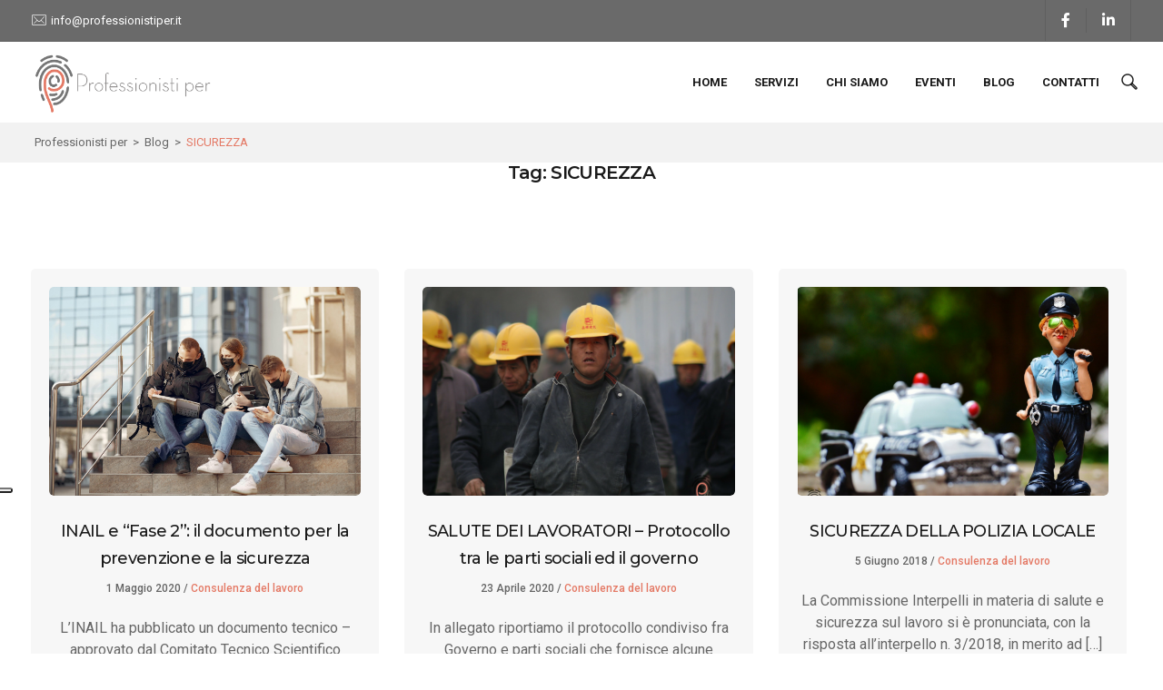

--- FILE ---
content_type: text/html; charset=UTF-8
request_url: https://professionistiper.it/tag/sicurezza/
body_size: 16967
content:



<!DOCTYPE html>
<html lang="it-IT">
	<head>
		<meta charset="UTF-8">
		<meta name="viewport" content="width=device-width, initial-scale=1">
		<link rel="profile" href="http://gmpg.org/xfn/11">
		
		<link rel="stylesheet" href="https://cdnjs.cloudflare.com/ajax/libs/font-awesome/5.9.0/css/all.min.css" integrity="sha512-q3eWabyZPc1XTCmF+8/LuE1ozpg5xxn7iO89yfSOd5/oKvyqLngoNGsx8jq92Y8eXJ/IRxQbEC+FGSYxtk2oiw==" crossorigin="anonymous" referrerpolicy="no-referrer" />
		
		
				
		<link rel="pingback" href="https://professionistiper.it/xmlrpc.php" />
		
		
		
		
				<!-- Google tag (gtag.js) --> 
		<script async src="https://www.googletagmanager.com/gtag/js?id=G-G3LSW9S1KV"></script> 
		<script> 
			window.dataLayer = window.dataLayer || []; 
			function gtag(){dataLayer.push(arguments);} 
			gtag('js', new Date()); 
			
			gtag('config', 'G-G3LSW9S1KV' , { 'anonymize_ip': true });
			
		</script>
		
		
		
		
		
		
		<title>SICUREZZA &#8211; Professionisti per</title>
<meta name="robots" content="index, follow, max-snippet:-1, max-image-preview:large, max-video-preview:-1">
<link rel="canonical" href="https://professionistiper.it/tag/sicurezza/">
<meta property="og:url" content="https://professionistiper.it/tag/sicurezza/">
<meta property="og:site_name" content="Professionisti per">
<meta property="og:locale" content="it_IT">
<meta property="og:type" content="object">
<meta property="og:title" content="SICUREZZA - Professionisti per">
<meta property="fb:pages" content="">
<meta property="fb:admins" content="">
<meta property="fb:app_id" content="">
<meta name="twitter:card" content="summary">
<meta name="twitter:site" content="">
<meta name="twitter:creator" content="">
<meta name="twitter:title" content="SICUREZZA - Professionisti per">
<link rel='dns-prefetch' href='//cdn.iubenda.com' />
<link rel='dns-prefetch' href='//fonts.googleapis.com' />
<link rel='preconnect' href='https://fonts.gstatic.com' crossorigin />
<link rel="alternate" type="application/rss+xml" title="Professionisti per &raquo; Feed" href="https://professionistiper.it/feed/" />
<link rel="alternate" type="application/rss+xml" title="Professionisti per &raquo; Feed dei commenti" href="https://professionistiper.it/comments/feed/" />
<link rel="alternate" type="application/rss+xml" title="Professionisti per &raquo; SICUREZZA Feed del tag" href="https://professionistiper.it/tag/sicurezza/feed/" />
<style id='wp-img-auto-sizes-contain-inline-css'>
img:is([sizes=auto i],[sizes^="auto," i]){contain-intrinsic-size:3000px 1500px}
/*# sourceURL=wp-img-auto-sizes-contain-inline-css */
</style>
<link rel='stylesheet' id='bootstrap-css' href='https://professionistiper.it/wp-content/themes/etalon/core/assets/css/bootstrap.min.css?ver=3.1' media='all' />
<link rel='stylesheet' id='parent-style-css' href='https://professionistiper.it/wp-content/themes/etalon/style.css?ver=6.9' media='all' />
<link rel='stylesheet' id='child-style-css' href='https://professionistiper.it/wp-content/themes/etalon-child/style.css?ver=6.9' media='all' />
<style id='wp-emoji-styles-inline-css'>

	img.wp-smiley, img.emoji {
		display: inline !important;
		border: none !important;
		box-shadow: none !important;
		height: 1em !important;
		width: 1em !important;
		margin: 0 0.07em !important;
		vertical-align: -0.1em !important;
		background: none !important;
		padding: 0 !important;
	}
/*# sourceURL=wp-emoji-styles-inline-css */
</style>
<style id='wp-block-library-inline-css'>
:root{--wp-block-synced-color:#7a00df;--wp-block-synced-color--rgb:122,0,223;--wp-bound-block-color:var(--wp-block-synced-color);--wp-editor-canvas-background:#ddd;--wp-admin-theme-color:#007cba;--wp-admin-theme-color--rgb:0,124,186;--wp-admin-theme-color-darker-10:#006ba1;--wp-admin-theme-color-darker-10--rgb:0,107,160.5;--wp-admin-theme-color-darker-20:#005a87;--wp-admin-theme-color-darker-20--rgb:0,90,135;--wp-admin-border-width-focus:2px}@media (min-resolution:192dpi){:root{--wp-admin-border-width-focus:1.5px}}.wp-element-button{cursor:pointer}:root .has-very-light-gray-background-color{background-color:#eee}:root .has-very-dark-gray-background-color{background-color:#313131}:root .has-very-light-gray-color{color:#eee}:root .has-very-dark-gray-color{color:#313131}:root .has-vivid-green-cyan-to-vivid-cyan-blue-gradient-background{background:linear-gradient(135deg,#00d084,#0693e3)}:root .has-purple-crush-gradient-background{background:linear-gradient(135deg,#34e2e4,#4721fb 50%,#ab1dfe)}:root .has-hazy-dawn-gradient-background{background:linear-gradient(135deg,#faaca8,#dad0ec)}:root .has-subdued-olive-gradient-background{background:linear-gradient(135deg,#fafae1,#67a671)}:root .has-atomic-cream-gradient-background{background:linear-gradient(135deg,#fdd79a,#004a59)}:root .has-nightshade-gradient-background{background:linear-gradient(135deg,#330968,#31cdcf)}:root .has-midnight-gradient-background{background:linear-gradient(135deg,#020381,#2874fc)}:root{--wp--preset--font-size--normal:16px;--wp--preset--font-size--huge:42px}.has-regular-font-size{font-size:1em}.has-larger-font-size{font-size:2.625em}.has-normal-font-size{font-size:var(--wp--preset--font-size--normal)}.has-huge-font-size{font-size:var(--wp--preset--font-size--huge)}.has-text-align-center{text-align:center}.has-text-align-left{text-align:left}.has-text-align-right{text-align:right}.has-fit-text{white-space:nowrap!important}#end-resizable-editor-section{display:none}.aligncenter{clear:both}.items-justified-left{justify-content:flex-start}.items-justified-center{justify-content:center}.items-justified-right{justify-content:flex-end}.items-justified-space-between{justify-content:space-between}.screen-reader-text{border:0;clip-path:inset(50%);height:1px;margin:-1px;overflow:hidden;padding:0;position:absolute;width:1px;word-wrap:normal!important}.screen-reader-text:focus{background-color:#ddd;clip-path:none;color:#444;display:block;font-size:1em;height:auto;left:5px;line-height:normal;padding:15px 23px 14px;text-decoration:none;top:5px;width:auto;z-index:100000}html :where(.has-border-color){border-style:solid}html :where([style*=border-top-color]){border-top-style:solid}html :where([style*=border-right-color]){border-right-style:solid}html :where([style*=border-bottom-color]){border-bottom-style:solid}html :where([style*=border-left-color]){border-left-style:solid}html :where([style*=border-width]){border-style:solid}html :where([style*=border-top-width]){border-top-style:solid}html :where([style*=border-right-width]){border-right-style:solid}html :where([style*=border-bottom-width]){border-bottom-style:solid}html :where([style*=border-left-width]){border-left-style:solid}html :where(img[class*=wp-image-]){height:auto;max-width:100%}:where(figure){margin:0 0 1em}html :where(.is-position-sticky){--wp-admin--admin-bar--position-offset:var(--wp-admin--admin-bar--height,0px)}@media screen and (max-width:600px){html :where(.is-position-sticky){--wp-admin--admin-bar--position-offset:0px}}

/*# sourceURL=wp-block-library-inline-css */
</style><style id='global-styles-inline-css'>
:root{--wp--preset--aspect-ratio--square: 1;--wp--preset--aspect-ratio--4-3: 4/3;--wp--preset--aspect-ratio--3-4: 3/4;--wp--preset--aspect-ratio--3-2: 3/2;--wp--preset--aspect-ratio--2-3: 2/3;--wp--preset--aspect-ratio--16-9: 16/9;--wp--preset--aspect-ratio--9-16: 9/16;--wp--preset--color--black: #000000;--wp--preset--color--cyan-bluish-gray: #abb8c3;--wp--preset--color--white: #ffffff;--wp--preset--color--pale-pink: #f78da7;--wp--preset--color--vivid-red: #cf2e2e;--wp--preset--color--luminous-vivid-orange: #ff6900;--wp--preset--color--luminous-vivid-amber: #fcb900;--wp--preset--color--light-green-cyan: #7bdcb5;--wp--preset--color--vivid-green-cyan: #00d084;--wp--preset--color--pale-cyan-blue: #8ed1fc;--wp--preset--color--vivid-cyan-blue: #0693e3;--wp--preset--color--vivid-purple: #9b51e0;--wp--preset--gradient--vivid-cyan-blue-to-vivid-purple: linear-gradient(135deg,rgb(6,147,227) 0%,rgb(155,81,224) 100%);--wp--preset--gradient--light-green-cyan-to-vivid-green-cyan: linear-gradient(135deg,rgb(122,220,180) 0%,rgb(0,208,130) 100%);--wp--preset--gradient--luminous-vivid-amber-to-luminous-vivid-orange: linear-gradient(135deg,rgb(252,185,0) 0%,rgb(255,105,0) 100%);--wp--preset--gradient--luminous-vivid-orange-to-vivid-red: linear-gradient(135deg,rgb(255,105,0) 0%,rgb(207,46,46) 100%);--wp--preset--gradient--very-light-gray-to-cyan-bluish-gray: linear-gradient(135deg,rgb(238,238,238) 0%,rgb(169,184,195) 100%);--wp--preset--gradient--cool-to-warm-spectrum: linear-gradient(135deg,rgb(74,234,220) 0%,rgb(151,120,209) 20%,rgb(207,42,186) 40%,rgb(238,44,130) 60%,rgb(251,105,98) 80%,rgb(254,248,76) 100%);--wp--preset--gradient--blush-light-purple: linear-gradient(135deg,rgb(255,206,236) 0%,rgb(152,150,240) 100%);--wp--preset--gradient--blush-bordeaux: linear-gradient(135deg,rgb(254,205,165) 0%,rgb(254,45,45) 50%,rgb(107,0,62) 100%);--wp--preset--gradient--luminous-dusk: linear-gradient(135deg,rgb(255,203,112) 0%,rgb(199,81,192) 50%,rgb(65,88,208) 100%);--wp--preset--gradient--pale-ocean: linear-gradient(135deg,rgb(255,245,203) 0%,rgb(182,227,212) 50%,rgb(51,167,181) 100%);--wp--preset--gradient--electric-grass: linear-gradient(135deg,rgb(202,248,128) 0%,rgb(113,206,126) 100%);--wp--preset--gradient--midnight: linear-gradient(135deg,rgb(2,3,129) 0%,rgb(40,116,252) 100%);--wp--preset--font-size--small: 13px;--wp--preset--font-size--medium: 20px;--wp--preset--font-size--large: 36px;--wp--preset--font-size--x-large: 42px;--wp--preset--spacing--20: 0.44rem;--wp--preset--spacing--30: 0.67rem;--wp--preset--spacing--40: 1rem;--wp--preset--spacing--50: 1.5rem;--wp--preset--spacing--60: 2.25rem;--wp--preset--spacing--70: 3.38rem;--wp--preset--spacing--80: 5.06rem;--wp--preset--shadow--natural: 6px 6px 9px rgba(0, 0, 0, 0.2);--wp--preset--shadow--deep: 12px 12px 50px rgba(0, 0, 0, 0.4);--wp--preset--shadow--sharp: 6px 6px 0px rgba(0, 0, 0, 0.2);--wp--preset--shadow--outlined: 6px 6px 0px -3px rgb(255, 255, 255), 6px 6px rgb(0, 0, 0);--wp--preset--shadow--crisp: 6px 6px 0px rgb(0, 0, 0);}:where(.is-layout-flex){gap: 0.5em;}:where(.is-layout-grid){gap: 0.5em;}body .is-layout-flex{display: flex;}.is-layout-flex{flex-wrap: wrap;align-items: center;}.is-layout-flex > :is(*, div){margin: 0;}body .is-layout-grid{display: grid;}.is-layout-grid > :is(*, div){margin: 0;}:where(.wp-block-columns.is-layout-flex){gap: 2em;}:where(.wp-block-columns.is-layout-grid){gap: 2em;}:where(.wp-block-post-template.is-layout-flex){gap: 1.25em;}:where(.wp-block-post-template.is-layout-grid){gap: 1.25em;}.has-black-color{color: var(--wp--preset--color--black) !important;}.has-cyan-bluish-gray-color{color: var(--wp--preset--color--cyan-bluish-gray) !important;}.has-white-color{color: var(--wp--preset--color--white) !important;}.has-pale-pink-color{color: var(--wp--preset--color--pale-pink) !important;}.has-vivid-red-color{color: var(--wp--preset--color--vivid-red) !important;}.has-luminous-vivid-orange-color{color: var(--wp--preset--color--luminous-vivid-orange) !important;}.has-luminous-vivid-amber-color{color: var(--wp--preset--color--luminous-vivid-amber) !important;}.has-light-green-cyan-color{color: var(--wp--preset--color--light-green-cyan) !important;}.has-vivid-green-cyan-color{color: var(--wp--preset--color--vivid-green-cyan) !important;}.has-pale-cyan-blue-color{color: var(--wp--preset--color--pale-cyan-blue) !important;}.has-vivid-cyan-blue-color{color: var(--wp--preset--color--vivid-cyan-blue) !important;}.has-vivid-purple-color{color: var(--wp--preset--color--vivid-purple) !important;}.has-black-background-color{background-color: var(--wp--preset--color--black) !important;}.has-cyan-bluish-gray-background-color{background-color: var(--wp--preset--color--cyan-bluish-gray) !important;}.has-white-background-color{background-color: var(--wp--preset--color--white) !important;}.has-pale-pink-background-color{background-color: var(--wp--preset--color--pale-pink) !important;}.has-vivid-red-background-color{background-color: var(--wp--preset--color--vivid-red) !important;}.has-luminous-vivid-orange-background-color{background-color: var(--wp--preset--color--luminous-vivid-orange) !important;}.has-luminous-vivid-amber-background-color{background-color: var(--wp--preset--color--luminous-vivid-amber) !important;}.has-light-green-cyan-background-color{background-color: var(--wp--preset--color--light-green-cyan) !important;}.has-vivid-green-cyan-background-color{background-color: var(--wp--preset--color--vivid-green-cyan) !important;}.has-pale-cyan-blue-background-color{background-color: var(--wp--preset--color--pale-cyan-blue) !important;}.has-vivid-cyan-blue-background-color{background-color: var(--wp--preset--color--vivid-cyan-blue) !important;}.has-vivid-purple-background-color{background-color: var(--wp--preset--color--vivid-purple) !important;}.has-black-border-color{border-color: var(--wp--preset--color--black) !important;}.has-cyan-bluish-gray-border-color{border-color: var(--wp--preset--color--cyan-bluish-gray) !important;}.has-white-border-color{border-color: var(--wp--preset--color--white) !important;}.has-pale-pink-border-color{border-color: var(--wp--preset--color--pale-pink) !important;}.has-vivid-red-border-color{border-color: var(--wp--preset--color--vivid-red) !important;}.has-luminous-vivid-orange-border-color{border-color: var(--wp--preset--color--luminous-vivid-orange) !important;}.has-luminous-vivid-amber-border-color{border-color: var(--wp--preset--color--luminous-vivid-amber) !important;}.has-light-green-cyan-border-color{border-color: var(--wp--preset--color--light-green-cyan) !important;}.has-vivid-green-cyan-border-color{border-color: var(--wp--preset--color--vivid-green-cyan) !important;}.has-pale-cyan-blue-border-color{border-color: var(--wp--preset--color--pale-cyan-blue) !important;}.has-vivid-cyan-blue-border-color{border-color: var(--wp--preset--color--vivid-cyan-blue) !important;}.has-vivid-purple-border-color{border-color: var(--wp--preset--color--vivid-purple) !important;}.has-vivid-cyan-blue-to-vivid-purple-gradient-background{background: var(--wp--preset--gradient--vivid-cyan-blue-to-vivid-purple) !important;}.has-light-green-cyan-to-vivid-green-cyan-gradient-background{background: var(--wp--preset--gradient--light-green-cyan-to-vivid-green-cyan) !important;}.has-luminous-vivid-amber-to-luminous-vivid-orange-gradient-background{background: var(--wp--preset--gradient--luminous-vivid-amber-to-luminous-vivid-orange) !important;}.has-luminous-vivid-orange-to-vivid-red-gradient-background{background: var(--wp--preset--gradient--luminous-vivid-orange-to-vivid-red) !important;}.has-very-light-gray-to-cyan-bluish-gray-gradient-background{background: var(--wp--preset--gradient--very-light-gray-to-cyan-bluish-gray) !important;}.has-cool-to-warm-spectrum-gradient-background{background: var(--wp--preset--gradient--cool-to-warm-spectrum) !important;}.has-blush-light-purple-gradient-background{background: var(--wp--preset--gradient--blush-light-purple) !important;}.has-blush-bordeaux-gradient-background{background: var(--wp--preset--gradient--blush-bordeaux) !important;}.has-luminous-dusk-gradient-background{background: var(--wp--preset--gradient--luminous-dusk) !important;}.has-pale-ocean-gradient-background{background: var(--wp--preset--gradient--pale-ocean) !important;}.has-electric-grass-gradient-background{background: var(--wp--preset--gradient--electric-grass) !important;}.has-midnight-gradient-background{background: var(--wp--preset--gradient--midnight) !important;}.has-small-font-size{font-size: var(--wp--preset--font-size--small) !important;}.has-medium-font-size{font-size: var(--wp--preset--font-size--medium) !important;}.has-large-font-size{font-size: var(--wp--preset--font-size--large) !important;}.has-x-large-font-size{font-size: var(--wp--preset--font-size--x-large) !important;}
/*# sourceURL=global-styles-inline-css */
</style>

<style id='classic-theme-styles-inline-css'>
/*! This file is auto-generated */
.wp-block-button__link{color:#fff;background-color:#32373c;border-radius:9999px;box-shadow:none;text-decoration:none;padding:calc(.667em + 2px) calc(1.333em + 2px);font-size:1.125em}.wp-block-file__button{background:#32373c;color:#fff;text-decoration:none}
/*# sourceURL=/wp-includes/css/classic-themes.min.css */
</style>
<link rel='stylesheet' id='contact-form-7-css' href='https://professionistiper.it/wp-content/plugins/contact-form-7/includes/css/styles.css?ver=6.1.3' media='all' />
<link rel='stylesheet' id='keydesign-style-css' href='https://professionistiper.it/wp-content/themes/etalon-child/style.css?ver=3.1' media='all' />
<link rel='stylesheet' id='kd_addon_style-css' href='https://professionistiper.it/wp-content/plugins/keydesign-addon/assets/css/kd_vc_front.css?ver=6.9' media='all' />
<style id='kd_addon_style-inline-css'>
.tt_button:hover .iconita,.tt_button.second-style .iconita,#single-page #comments input[type="submit"]:hover,.tt_button.tt_secondary_button,.tt_button.tt_secondary_button .iconita,.es-accordion .es-time,.wpb-js-composer .vc_tta-container .vc_tta-color-white.vc_tta-style-modern .vc_tta-tab.vc_active a,.team-member.design-two:hover .team-socials .fab:hover,.team-member.design-two .team-socials .fab:hover,.vc_toggle_title:hover h4,.footer_widget ul a:hover,.breadcrumbs a:hover,.woocommerce #payment #place_order:hover,.woocommerce-page #payment #place_order:hover,.portfolio-meta.share-meta .fab:hover,.woocommerce #respond input#submit:hover,.woocommerce a.button:hover,.blog-single-title a:hover,.lower-footer a:hover,.kd-price-block .pb-content-wrap h4 a:hover,.woocommerce button.button:hover,.socials-widget a:hover .fab,.socials-widget a:hover,#customizer .etalon-tooltip,.footer_widget .menu li a:hover,.woocommerce button.button:hover,#commentform #submit,#single-page .single-page-content .widget ul li a:hover,.team-member.design-two .team-content .team-subtitle,#comments .reply a:hover,#comments .comment-meta a:hover,#kd-slider .secondary_slider,#single-page .single-page-content .widget ul li.current-menu-item a,.team-socials .fab:hover,#posts-content .post .tt_button:hover .fas,#posts-content .post .tt_button:hover,.topbar-socials a:hover .fab,.pricing .pricing-price,.pricing-table .tt_button,.topbar-phone .iconsmind-Telephone ,.topbar-email .iconsmind-Mail,.topbar-address .iconsmind-Map-Marker2,.modal-content-contact .key-icon-box .service-heading a:hover,.kd-photobox:hover .phb-content h4,.modal-menu-item:focus,.modal-menu-item,.pricing-table.active .tt_button:hover,.footer-business-content a:hover,.vc_grid-item-mini .vc_gitem-zone .vc_btn3.vc_btn3-style-custom,.woocommerce .star-rating span,.navbar-default .nav li.active a,.navbar-default.navbar-shrink .nav li.active a,.es-accordion .es-heading h4 a:hover,.keydesign-cart ul.product_list_widget .cart-item:hover,.woocommerce .keydesign-cart ul.product_list_widget .cart-item:hover,#customizer .options a:hover i,.woocommerce .price_slider_wrapper .price_slider_amount .button,#customizer .options a:hover,#single-page input[type="submit"]:hover,#posts-content .post input[type="submit"]:hover,.active .pricing-option .fas,.woocommerce div.product .woocommerce-tabs ul.tabs li a:hover,#comments .reply a:hover,.meta-content .tags a:hover,.navigation.pagination .next,.woocommerce-cart#single-page table.cart .product-name a:hover,.navigation.pagination .prev,.navbar-default .nav li a:hover,.woocommerce span.onsale,.product_meta a:hover,.tags a:hover,.tagcloud a:hover,.tt_button.second-style,.lower-footer .pull-right a:hover,.woocommerce-review-link:hover,.navbar.navbar-default a:hover,.section .wpcf7-mail-sent-ok,.upper-footer .modal-menu-item,.video-socials a:hover .fa,.kd_pie_chart .pc-link a:hover,.navbar-default.navbar-shrink .modal-menu-item:hover,.navbar-default.navbar-shrink .nav li a:hover,.navbar-default.navbar-shrink .nav li a:focus,.vc_grid-item-mini .vc_gitem_row .vc_gitem-col h4:hover,.navbar-default.navbar-shrink .nav li a:hover,.navbar-default.navbar-shrink .nav li a:focus,.fa,.fab,.fad,.fal,.far,.fas,.wpcf7 .wpcf7-submit:hover,.contact .wpcf7-response-output,.video-bg .secondary-button:hover,#headerbg li a.active,#headerbg li a.active:hover,.footer-nav a:hover ,.wpb_wrapper .menu a:hover ,.text-danger,.blog_widget ul li a:before,.pricing .fa,.pricing .fas,.pricing .far,.pricing .fab,.pricing .fal,.pricing .fad,code,#single-page .single-page-content ul li:before,.blog_widget ul li a:hover,.features-tabs .tab.active h5,.subscribe-form header .wpcf7-submit,#posts-content .page-content ul li:before,.chart-content .nc-icon-outline,.chart,.row .vc_custom_heading a:hover,.features-tabs .tab.active .fa,.features-tabs .tab.active p,.secondary-button-inverse,.primary-button.button-inverse:hover,.primary-button,a,.kd-process-steps .pss-step-number span,.page-404 .section-heading,.navbar-default .navbar-nav > .active > a,.pss-link a:hover,.woocommerce-cart #single-page .cart_totals table td,.kd_number_string,.featured_content_parent .active-elem h4,.contact-map-container .toggle-map:hover .fa,.contact-map-container .toggle-map:hover,.testimonials.slider .tt-container:before,.tt_button:hover,.nc-icon-outline,#posts-content .blog-content ul li:before,#posts-content .page-content ul li:before,.woocommerce ul.products li.product h3:hover,.woocommerce ul.products li.product:hover h2,.woocommerce ul.products li.product:hover .price,.woocommerce ul.products li.product:hover .categories a,.wpb_text_column ol>li:before,.wpb_text_column ul>li:before,.key-icon-box .ib-link a:hover {color: #E47965;}#kd-slider .custom.tparrows.tparrows{background-color: #E47965 !important;}.navbar.navbar-default .modal-menu-item:hover {border-color: #E47965!important;}.key-icon-box .ib-link a:hover {color: #E47965 !important;}body.maintenance-mode .wpcf7-submit,.woocommerce-product-search input[type="submit"],.searchform #searchsubmit,#kd-slider,.kd-contact-form.light_background .wpcf7 .wpcf7-submit,.footer-newsletter-form .wpcf7 .wpcf7-submit,.play-video,.kd_progressbarfill,.phone-wrapper,.woocommerce input.button,#single-page input[type="submit"],.email-wrapper,.footer-business-info.footer-socials .footer-social-icons a:hover,.modal-content-inner,.navbar-default .nav li a::after,.parallax.with-overlay:after,.tt_button.tt_secondary_button:hover,.woocommerce-cart #single-page table.cart .button[name="update_cart"]:hover,.modal-menu-item:hover,.pricing-table .tt_button:hover,.contact-map-container .business-info-wrapper,.modal-content-inner .wpcf7-not-valid-tip,.wpb-js-composer .vc_tta-container .vc_tta.vc_tta-style-classic .vc_tta-tabs-container .vc_tta-tabs-list li.vc_active a,.tt_button.second-style:hover,.pricing-table.active .tt_button,#customizer .screenshot a,.heading-separator,.section .wpcf7-not-valid-tip,.back-to-top:hover,.port-prev.tt_button:hover,.port-next.tt_button:hover,.owl-controls .owl-buttons div:hover,.row .vc_toggle_default .vc_toggle_icon,.row .vc_toggle_default .vc_toggle_icon::after,.row .vc_toggle_default .vc_toggle_icon::before,.woocommerce ul.products li.product .added_to_cart,.woocommerce #respond input#submit,.woocommerce a.button,.woocommerce nav.woocommerce-pagination ul li a:hover,.upper-footer .modal-menu-item:hover,.contact-map-container .toggle-map,.portfolio-item .portfolio-content,.tt_button,.owl-controls .owl-page span,.woocommerce a.remove:hover,.pricing .secondary-button.secondary-button-inverse:hover,.with-overlay .parallax-overlay,.secondary-button.secondary-button-inverse:hover,.secondary-button,#kd-slider .bullet-bar.tparrows,.primary-button.button-inverse,#posts-content .post input[type="submit"],.btn-xl,.with-overlay,.vc_grid-item-mini .vc_gitem-zone .vc_btn3.vc_btn3-style-custom:hover,.woocommerce .price_slider_wrapper .ui-slider-horizontal .ui-slider-range,.separator,.woocommerce button.button,.cb-container.cb_main_color:hover,.keydesign-cart .buttons .btn:hover,.woocommerce .keydesign-cart .buttons .btn:hover,.woocommerce ul.products li.product .button:hover,#posts-content #comments input[type="submit"]:hover,#single-page #comments input[type="submit"]:hover,.contact-map-container .toggle-map:hover,.wpcf7 .wpcf7-submit:hover,.testimonials.slider .owl-controls span,.navigation.pagination .next:hover,#single-page .vc_col-sm-3 .wpcf7 .wpcf7-submit,.spinner:before,#posts-content .blog_widget .wpcf7 input[type="submit"],.navigation.pagination .prev:hover {background-color: #E47965;}#single-page #comments input[type="submit"]:hover,#posts-content #comments input[type="submit"]:hover,.navigation.pagination .next,.navigation.pagination .prev,.port-prev.tt_button,.port-next.tt_button,.upper-footer .modal-menu-item,.wpcf7 .wpcf7-submit:hover,.tt_button,.navigation.pagination .next,.navigation.pagination .prev,.modal-menu-item:focus,.modal-menu-item,.woocommerce ul.products li.product .button:hover,.woocommerce .price_slider_wrapper .ui-slider .ui-slider-handle,.woocommerce nav.woocommerce-pagination ul li a:hover,.pricing.active,.vc_grid-item-mini .vc_gitem-zone .vc_btn3.vc_btn3-style-custom,.primary-button.button-inverse:hover,.primary-button.button-inverse,.keydesign-cart .buttons .btn,.woocommerce .keydesign-cart .buttons .btn,.wpcf7 .wpcf7-submit,.owl-controls .owl-buttons div:hover,.woocommerce button.button,.woocommerce a.button,#commentform #submit,.woocommerce input.button,.owl-controls .owl-page.active span,.owl-controls .owl-page:hover span {border: 2px solid #E47965;}.modal-content-inner:before{border-right: 12px solid #E47965;}.wp-block-search .wp-block-search__label,#wrapper .widget_block h2,.page-404 .tt_button,#wrapper .widget-title,.blockquote-reverse,blockquote,#posts-content .blog_widget .wpcf7 input[type="submit"],.testimonials.slider .owl-controls .owl-page.active span,.tags a:hover,.tagcloud a:hover,.contact-map-container .toggle-map:hover,.navigation.pagination .next:hover,.navigation.pagination .prev:hover,.contact .wpcf7-response-output,.video-bg .secondary-button,#single-page .single-page-content .widget .widgettitle,.image-bg .secondary-button,.contact .wpcf7-form-control-wrap textarea.wpcf7-form-control:focus,.contact .wpcf7-form-control-wrap input.wpcf7-form-control:focus,.team-member-down:hover .triangle,.team-member:hover .triangle,.secondary-button-inverse,.vc_separator .vc_sep_holder .vc_sep_line {border-color: #E47965;}.kd-search-bar .topbar-search-container,.keydesign-cart .keydesign-cart-dropdown,#main-menu .navbar-nav .menu-item-has-children .dropdown-menu,.navbar-nav .menu-item-has-children .dropdown-menu {border-top-color: #E47965;}.wpb-js-composer .vc_tta-container.vc_tta-tabs.vc_tta-tabs-position-left .vc_tta-tab:before {border-right: 9px solid #E47965;}.wpb-js-composer .vc_tta-container .vc_tta.vc_tta-style-classic .vc_tta-tabs-container .vc_tta-tabs-list li:before {border-top: 9px solid #E47965;}h1,h2,h3,h4,h5,h6,.kd-calltoaction .tt_button.tt_secondary_button,.kd_progress_bar .kd_progb_head .kd-progb-title h4,.key-icon-box .ib-link a,.wpb-js-composer .vc_tta-container .vc_tta.vc_tta-style-classic .vc_tta-tabs-container .vc_tta-tabs-list li a,.es-accordion .es-heading h4 a,.wpb-js-composer .vc_tta-color-white.vc_tta-style-modern .vc_tta-tab>a:hover,#comments .fn,#comments .fn a,.blog_widget ul li a,.portfolio-block h4,.navbar.navbar-default.navbar-shrink .keydesign-cart .badge,.rw-author-details h4,.testimonials.slider .author,.testimonials.slider .tt-content h6,.vc_grid-item-mini .vc_gitem_row .vc_gitem-col h4,.navbar-default.navbar-shrink .nav li a,.navbar.navbar-default.navbar-shrink .keydesign-cart .cart-icon,.team-content h5,.key-icon-box .service-heading,.blog_widget #wp-calendar caption,.post a:hover,.kd_pie_chart .kd_pc_title,.kd_pie_chart .pc-link a,.testimonials .tt-content h4,.kd-photobox .phb-content h4,.kd-process-steps .pss-text-area h4,.widget-title,.kd-promobox .prb-content h4,.kd_counter_units,.large-counter .kd_counter_text,.bp-content h4,.reply-title,.product_meta,.blog-header .section-heading,.testimonial-cards .tcards-title,.testimonial-cards .tcards_header .tcards-name,.woocommerce-result-count,.pss-link a,.navbar-default .nav li a,.logged-in .navbar-nav a,.navbar-nav .menu-item a,.woocommerce table.shop_attributes th,.team-member.design-two .team-socials .fab,.portfolio-block strong,.keydesign-cart .nc-icon-outline-cart,.portfolio-meta.share-meta .fab,.woocommerce .price_slider_wrapper .price_slider_amount,.subscribe input[type="submit"],.port-prev.tt_button,.port-next.tt_button,.es-accordion .es-speaker-container .es-speaker-name,.pricing-title,.wpcf7-select,#main-menu .navbar-nav .menu-item-has-children:hover .dropdown-menu .dropdown:before,.woocommerce div.product .woocommerce-tabs ul.tabs li.active a,.woocommerce-cart#single-page table.cart .product-name a,.wpb-js-composer .vc_tta-container .vc_tta-color-white.vc_tta-style-modern .vc_tta-tab>a,.pricing .pricing-time,.rw_rating .rw-title,.group_table .label,.tt_button.btn_secondary_color.tt_secondary_button,.tt_button.btn_secondary_color.tt_secondary_button .iconita,.tt_button.btn_secondary_color:hover,.tt_button.btn_secondary_color:hover .iconita,.cb-container.cb_transparent_color:hover .cb-heading,.app-gallery .ag-section-desc h4,.single-post .wpb_text_column strong,.owl-controls .owl-buttons div,.team-socials .fab,.single-post.page .breadcrumbs,#posts-content .entry-meta a:hover,#single-page .single-page-content .widget ul li a,.modal-content-contact .key-icon-box .service-heading a,.topbar-phone a,.topbar-email a,.topbar-address,.woocommerce-ordering select,.woocommerce div.product .woocommerce-tabs .panel #reply-title,.page-404 .section-subheading,.showcoupon:hover,body.maintenance-mode .countdown,.blog-single-title a,.kd-price-block .pb-content-wrap h4 a,.kd-search-bar #s,.socials-widget a .fa,.socials-widget a,.keydesign-cart .cart-icon,.keydesign-cart .buttons .btn,.woocommerce .keydesign-cart .buttons .btn,.woocommerce #coupon_code,.woocommerce .quantity .qty,.kd-price-block .pb-content-wrap .pb-pricing-wrap,.testimonials .tt-content .content {color: #1a1a1a;}@media (max-width: 960px) {.single-post.page .breadcrumbs {color: #1a1a1a !important;}}.ib-link.iconbox-main-color a:hover{color: #1a1a1a !important;}.woocommerce-product-search input[type="submit"]:hover,.searchform #searchsubmit:hover,#kd-slider .bullet-bar.tparrows:hover,.tt_button.btn_secondary_color.tt_button.tt_secondary_button:hover,.tt_button.btn_secondary_color,.cb-container:hover,#header {background-color: #1a1a1a;}.kd-contact-form.light_background .wpcf7 .wpcf7-submit:hover {background-color: #1a1a1a !important;}.kd_counter_number:after {background-color: #666;}.tt_button.btn_secondary_color,.testimonials.slider .owl-controls .owl-page:hover span {border-color: #1a1a1a;}.cb-container.cb_transparent_color:hover .cb-text-area p,#single-page .kd-photobox a .phb-content p,.kd-photobox a .phb-content p {color: #666;}.wpcf7 .wpcf7-text::-webkit-input-placeholder { color: #1a1a1a; }.wpcf7 .wpcf7-text::-moz-placeholder { color: #1a1a1a; }.wpcf7 .wpcf7-text:-ms-input-placeholder { color: #1a1a1a; }.wpcf7-form-control-wrap textarea::-webkit-input-placeholder { color: #1a1a1a; }.wpcf7-form-control-wrap textarea::-moz-placeholder { color: #1a1a1a; }.wpcf7-form-control-wrap textarea:-ms-input-placeholder { color: #1a1a1a; }.footer-newsletter-form .wpcf7-form .wpcf7-email,.footer-business-info.footer-socials .footer-social-icons a,.upper-footer {background-color: #1f1f1f;}.footer-business-info,.lower-footer {background-color: #1a1a1a;}.lower-footer,.upper-footer {color: #828282;}.navbar .topbar {background-color: #6A6A6A!important;}.home .with-topbar-sticky.navbar-shrink .topbar-phone .iconsmind-Telephone,.home .with-topbar-sticky.navbar-shrink .topbar-email .iconsmind-Mail,.home .with-topbar-sticky.navbar-shrink .topbar-address .iconsmind-Map-Marker2,.home .with-topbar-sticky.navbar-shrink .topbar-address,.home .navbar.navbar-default.with-topbar-sticky.navbar-shrink .topbar-socials a,.home .navbar.navbar-default.with-topbar-sticky.navbar-shrink .topbar-phone a,.home .navbar.navbar-default.with-topbar-sticky.navbar-shrink .topbar-email a,.topbar-phone .iconsmind-Telephone,.topbar-email .iconsmind-Mail,.topbar-address .iconsmind-Map-Marker2,.navbar.navbar-default .topbar-socials a,.navbar.navbar-default .topbar-phone a,.topbar-address,.navbar.navbar-default .topbar-email a {color: #FFFFFF !important;}.home .navbar.navbar-default .topbar-phone a:hover,.home .navbar.navbar-default .topbar-email a:hover,.navbar.navbar-default .topbar-socials a:hover .fab,.navbar.navbar-default .topbar-phone a:hover,.navbar.navbar-default .topbar-email a:hover {color: #E47965 !important;}.navbar.navbar-default.contained .topbar .container,.navbar .topbar {background-color: #6A6A6A !important;}@media (min-width: 960px) {}#logo .logo {color: #152851 !important;}.navbar-shrink #logo .logo {color: #152851 !important;}body,.box {color: #666;font-family: Roboto;font-size: 16px;text-align: left;line-height: 24px;}.container h1,.container h2,.container h3,.pricing .col-lg-3,.chart,.pb_counter_number,.pc_percent_container {color: #1a1a1a;font-weight: 500;font-family: Montserrat;font-size: 30px;text-align: inherit;line-height: 30px;}.topbar-phone,.topbar-email,.topbar-address,.topbar-socials a {font-weight: 400;}.navbar-default .nav li a,.modal-menu-item {}@media (max-width: 960px) {}
/*# sourceURL=kd_addon_style-inline-css */
</style>
<link rel='stylesheet' id='mailup-css' href='https://professionistiper.it/wp-content/plugins/mailup-email-and-newsletter-subscription-form/public/css/mailup-public.css?ver=1.2.7' media='all' />
<link rel='stylesheet' id='font-awesome-css' href='https://professionistiper.it/wp-content/themes/etalon/core/assets/css/font-awesome.min.css?ver=3.1' media='all' />
<link rel='stylesheet' id='kd_iconsmind-css' href='https://professionistiper.it/wp-content/plugins/keydesign-addon/assets/css/iconsmind.min.css?ver=6.9' media='all' />
<link rel='stylesheet' id='etalon-default-font-css' href='//fonts.googleapis.com/css?family=Open+Sans%3A300%2C400%2C600%2C700%26subset%3Dlatin-ext&#038;ver=all' media='all' />
<link rel='stylesheet' id='heateor_sss_frontend_css-css' href='https://professionistiper.it/wp-content/plugins/sassy-social-share/public/css/sassy-social-share-public.css?ver=3.3.79' media='all' />
<style id='heateor_sss_frontend_css-inline-css'>
.heateor_sss_button_instagram span.heateor_sss_svg,a.heateor_sss_instagram span.heateor_sss_svg{background:radial-gradient(circle at 30% 107%,#fdf497 0,#fdf497 5%,#fd5949 45%,#d6249f 60%,#285aeb 90%)}.heateor_sss_horizontal_sharing .heateor_sss_svg,.heateor_sss_standard_follow_icons_container .heateor_sss_svg{color:#fff;border-width:0px;border-style:solid;border-color:transparent}.heateor_sss_horizontal_sharing .heateorSssTCBackground{color:#666}.heateor_sss_horizontal_sharing span.heateor_sss_svg:hover,.heateor_sss_standard_follow_icons_container span.heateor_sss_svg:hover{border-color:transparent;}.heateor_sss_vertical_sharing span.heateor_sss_svg,.heateor_sss_floating_follow_icons_container span.heateor_sss_svg{color:#fff;border-width:0px;border-style:solid;border-color:transparent;}.heateor_sss_vertical_sharing .heateorSssTCBackground{color:#666;}.heateor_sss_vertical_sharing span.heateor_sss_svg:hover,.heateor_sss_floating_follow_icons_container span.heateor_sss_svg:hover{border-color:transparent;}@media screen and (max-width:783px) {.heateor_sss_vertical_sharing{display:none!important}}div.heateor_sss_mobile_footer{display:none;}@media screen and (max-width:783px){div.heateor_sss_bottom_sharing .heateorSssTCBackground{background-color:white}div.heateor_sss_bottom_sharing{width:100%!important;left:0!important;}div.heateor_sss_bottom_sharing a{width:11.111111111111% !important;}div.heateor_sss_bottom_sharing .heateor_sss_svg{width: 100% !important;}div.heateor_sss_bottom_sharing div.heateorSssTotalShareCount{font-size:1em!important;line-height:28px!important}div.heateor_sss_bottom_sharing div.heateorSssTotalShareText{font-size:.7em!important;line-height:0px!important}div.heateor_sss_mobile_footer{display:block;height:40px;}.heateor_sss_bottom_sharing{padding:0!important;display:block!important;width:auto!important;bottom:-2px!important;top: auto!important;}.heateor_sss_bottom_sharing .heateor_sss_square_count{line-height:inherit;}.heateor_sss_bottom_sharing .heateorSssSharingArrow{display:none;}.heateor_sss_bottom_sharing .heateorSssTCBackground{margin-right:1.1em!important}}
/*# sourceURL=heateor_sss_frontend_css-inline-css */
</style>
<link rel="preload" as="style" href="https://fonts.googleapis.com/css?family=Roboto:100,300,400,500,700,900,100italic,300italic,400italic,500italic,700italic,900italic%7CMontserrat:100,200,300,400,500,600,700,800,900,100italic,200italic,300italic,400italic,500italic,600italic,700italic,800italic,900italic&#038;subset=latin&#038;display=swap&#038;ver=1689846620" /><link rel="stylesheet" href="https://fonts.googleapis.com/css?family=Roboto:100,300,400,500,700,900,100italic,300italic,400italic,500italic,700italic,900italic%7CMontserrat:100,200,300,400,500,600,700,800,900,100italic,200italic,300italic,400italic,500italic,600italic,700italic,800italic,900italic&#038;subset=latin&#038;display=swap&#038;ver=1689846620" media="print" onload="this.media='all'"><noscript><link rel="stylesheet" href="https://fonts.googleapis.com/css?family=Roboto:100,300,400,500,700,900,100italic,300italic,400italic,500italic,700italic,900italic%7CMontserrat:100,200,300,400,500,600,700,800,900,100italic,200italic,300italic,400italic,500italic,600italic,700italic,800italic,900italic&#038;subset=latin&#038;display=swap&#038;ver=1689846620" /></noscript>
<script  type="text/javascript" class=" _iub_cs_skip" id="iubenda-head-inline-scripts-0">
var _iub = _iub || [];
_iub.csConfiguration = {"countryDetection":true,"enableUspr":true,"floatingPreferencesButtonDisplay":"anchored-center-left","perPurposeConsent":true,"siteId":853334,"whitelabel":false,"cookiePolicyId":8162918,"lang":"it", "banner":{ "acceptButtonColor":"#8DDCA6","acceptButtonDisplay":true,"backgroundColor":"#333333","brandBackgroundColor":"#FFFFFF","brandTextColor":"#000000","closeButtonDisplay":false,"customizeButtonDisplay":true,"explicitWithdrawal":true,"listPurposes":true,"logo":"https://professionistiper.it/wp-content/uploads/2022/10/professionisti_per_logo.png","position":"float-bottom-right","rejectButtonColor":"#CE0040","rejectButtonDisplay":true }};

//# sourceURL=iubenda-head-inline-scripts-0
</script>
<script  type="text/javascript" class=" _iub_cs_skip" src="//cdn.iubenda.com/cs/gpp/stub.js?ver=3.12.4" id="iubenda-head-scripts-0-js"></script>
<script  type="text/javascript" charset="UTF-8" async="" class=" _iub_cs_skip" src="//cdn.iubenda.com/cs/iubenda_cs.js?ver=3.12.4" id="iubenda-head-scripts-1-js"></script>
<script src="https://professionistiper.it/wp-includes/js/jquery/jquery.min.js?ver=3.7.1" id="jquery-core-js"></script>
<script src="https://professionistiper.it/wp-includes/js/jquery/jquery-migrate.min.js?ver=3.4.1" id="jquery-migrate-js"></script>
<script src="https://professionistiper.it/wp-content/plugins/keydesign-addon/assets/js/jquery.easing.min.js?ver=6.9" id="kd_easing_script-js"></script>
<script src="https://professionistiper.it/wp-content/plugins/keydesign-addon/assets/js/owl.carousel.min.js?ver=6.9" id="kd_carousel_script-js"></script>
<script src="https://professionistiper.it/wp-content/plugins/keydesign-addon/assets/js/jquery.easytabs.min.js?ver=6.9" id="kd_easytabs_script-js"></script>
<script src="https://professionistiper.it/wp-content/plugins/keydesign-addon/assets/js/jquery.appear.js?ver=6.9" id="kd_jquery_appear-js"></script>
<script src="https://professionistiper.it/wp-content/plugins/keydesign-addon/assets/js/kd_addon_script.js?ver=6.9" id="kd_addon_script-js"></script>
<script src="https://professionistiper.it/wp-content/plugins/mailup-email-and-newsletter-subscription-form/admin/js/jquery.validate.min.js?ver=1.19.5" id="mailup_validate-js"></script>
<script src="https://professionistiper.it/wp-content/plugins/mailup-email-and-newsletter-subscription-form/admin/js/localization/messages_it.js?ver=1.19.5" id="mailup_validate_loc_it-js"></script>
<script id="mailup-js-extra">
var mailup_params = {"ajax_url":"https://professionistiper.it/wp-admin/admin-ajax.php","ajaxNonce":"df667d4c67"};
//# sourceURL=mailup-js-extra
</script>
<script src="https://professionistiper.it/wp-content/plugins/mailup-email-and-newsletter-subscription-form/public/js/mailup-public.js?ver=1.2.7" id="mailup-js"></script>
<link rel="https://api.w.org/" href="https://professionistiper.it/wp-json/" /><link rel="alternate" title="JSON" type="application/json" href="https://professionistiper.it/wp-json/wp/v2/tags/137" /><link rel="EditURI" type="application/rsd+xml" title="RSD" href="https://professionistiper.it/xmlrpc.php?rsd" />
<meta name="generator" content="WordPress 6.9" />
<meta name="generator" content="Redux 4.5.8" /><meta name="generator" content="Powered by Slider Revolution 6.5.11 - responsive, Mobile-Friendly Slider Plugin for WordPress with comfortable drag and drop interface." />
<link rel="icon" href="https://professionistiper.it/wp-content/uploads/2022/10/professionisti_per_favicon-150x150.png" sizes="32x32" />
<link rel="icon" href="https://professionistiper.it/wp-content/uploads/2022/10/professionisti_per_favicon.png" sizes="192x192" />
<link rel="apple-touch-icon" href="https://professionistiper.it/wp-content/uploads/2022/10/professionisti_per_favicon.png" />
<meta name="msapplication-TileImage" content="https://professionistiper.it/wp-content/uploads/2022/10/professionisti_per_favicon.png" />
<script type="text/javascript">function setREVStartSize(e){
			//window.requestAnimationFrame(function() {				 
				window.RSIW = window.RSIW===undefined ? window.innerWidth : window.RSIW;	
				window.RSIH = window.RSIH===undefined ? window.innerHeight : window.RSIH;	
				try {								
					var pw = document.getElementById(e.c).parentNode.offsetWidth,
						newh;
					pw = pw===0 || isNaN(pw) ? window.RSIW : pw;
					e.tabw = e.tabw===undefined ? 0 : parseInt(e.tabw);
					e.thumbw = e.thumbw===undefined ? 0 : parseInt(e.thumbw);
					e.tabh = e.tabh===undefined ? 0 : parseInt(e.tabh);
					e.thumbh = e.thumbh===undefined ? 0 : parseInt(e.thumbh);
					e.tabhide = e.tabhide===undefined ? 0 : parseInt(e.tabhide);
					e.thumbhide = e.thumbhide===undefined ? 0 : parseInt(e.thumbhide);
					e.mh = e.mh===undefined || e.mh=="" || e.mh==="auto" ? 0 : parseInt(e.mh,0);		
					if(e.layout==="fullscreen" || e.l==="fullscreen") 						
						newh = Math.max(e.mh,window.RSIH);					
					else{					
						e.gw = Array.isArray(e.gw) ? e.gw : [e.gw];
						for (var i in e.rl) if (e.gw[i]===undefined || e.gw[i]===0) e.gw[i] = e.gw[i-1];					
						e.gh = e.el===undefined || e.el==="" || (Array.isArray(e.el) && e.el.length==0)? e.gh : e.el;
						e.gh = Array.isArray(e.gh) ? e.gh : [e.gh];
						for (var i in e.rl) if (e.gh[i]===undefined || e.gh[i]===0) e.gh[i] = e.gh[i-1];
											
						var nl = new Array(e.rl.length),
							ix = 0,						
							sl;					
						e.tabw = e.tabhide>=pw ? 0 : e.tabw;
						e.thumbw = e.thumbhide>=pw ? 0 : e.thumbw;
						e.tabh = e.tabhide>=pw ? 0 : e.tabh;
						e.thumbh = e.thumbhide>=pw ? 0 : e.thumbh;					
						for (var i in e.rl) nl[i] = e.rl[i]<window.RSIW ? 0 : e.rl[i];
						sl = nl[0];									
						for (var i in nl) if (sl>nl[i] && nl[i]>0) { sl = nl[i]; ix=i;}															
						var m = pw>(e.gw[ix]+e.tabw+e.thumbw) ? 1 : (pw-(e.tabw+e.thumbw)) / (e.gw[ix]);					
						newh =  (e.gh[ix] * m) + (e.tabh + e.thumbh);
					}
					var el = document.getElementById(e.c);
					if (el!==null && el) el.style.height = newh+"px";					
					el = document.getElementById(e.c+"_wrapper");
					if (el!==null && el) {
						el.style.height = newh+"px";
						el.style.display = "block";
					}
				} catch(e){
					console.log("Failure at Presize of Slider:" + e)
				}					   
			//});
		  };</script>
	<link rel='stylesheet' id='redux-custom-fonts-css' href='//professionistiper.it/wp-content/uploads/redux/custom-fonts/fonts.css?ver=1690297177' media='all' />
<link rel='stylesheet' id='rs-plugin-settings-css' href='https://professionistiper.it/wp-content/plugins/revslider/public/assets/css/rs6.css?ver=6.5.11' media='all' />
<style id='rs-plugin-settings-inline-css'>
#rs-demo-id {}
/*# sourceURL=rs-plugin-settings-inline-css */
</style>
</head>
	<body class="archive tag tag-sicurezza tag-137 wp-theme-etalon wp-child-theme-etalon-child">
						
		<nav class="navbar navbar-default navbar-fixed-top   with-topbar">
			
						  <div class="topbar first-template">
    <div class="container">
       <div class="topbar-contact">
                                               <span class="topbar-email"><span class="iconsmind-Mail"></span><a href="mailto:info@professionistiper.it" target="_blank">info@professionistiper.it</a></span>
                  </div>
      <div class="topbar-socials">
                <a href="https://www.facebook.com/professionistiperlepubblicheamministrazioni/" target="_blank"><span class="fab fa-facebook-f"></span></a>                                        <a href="https://www.linkedin.com/company/professionistiper-consulenza-e-formazione-per-gli-enti-pubblici/" target="_blank"><span class="fab fa-linkedin-in"></span></a>                                                      </div>
    </div>
</div>
						
			<div class="container">
				<div id="logo">
										<a class="logo" href="https://professionistiper.it">
												<img class="fixed-logo" src="https://professionistiper.it/wp-content/uploads/2022/10/professionisti_per_logo.png" width="200" alt="Professionisti per" />
						<img class="nav-logo" src="https://professionistiper.it/wp-content/uploads/2022/10/professionisti_per_logo.png"  width="200" alt="Professionisti per" />
											</a>
														</div>
				<div class="navbar-header page-scroll">
					<button type="button" class="navbar-toggle" data-toggle="collapse" data-target="#main-menu">
						<span class="icon-bar"></span>
						<span class="icon-bar"></span>
						<span class="icon-bar"></span>
					</button>
										<div class="mobile-cart">
											</div>
									</div>
				<div id="main-menu" class="collapse navbar-collapse  navbar-right">
					<ul id="menu-menu-principale" class="nav navbar-nav"><li id="menu-item-35" class="menu-item menu-item-type-post_type menu-item-object-page menu-item-home menu-item-35"><a title="Home" href="https://professionistiper.it/">Home</a></li>
<li id="menu-item-3223" class="menu-item menu-item-type-post_type menu-item-object-page menu-item-has-children menu-item-3223 dropdown"><a title="Servizi" href="https://professionistiper.it/servizi/">Servizi</a>
<ul role="menu" class=" dropdown-menu">
	<li id="menu-item-3240" class="menu-item menu-item-type-post_type menu-item-object-page menu-item-3240 one-page-link"><a title="Consulenza lavoro" href="https://professionistiper.it/servizi/consulenza-lavoro/">Consulenza lavoro</a></li>
	<li id="menu-item-3239" class="menu-item menu-item-type-post_type menu-item-object-page menu-item-3239 one-page-link"><a title="Consulenza giuridica privacy" href="https://professionistiper.it/servizi/consulenza-giuridica-privacy/">Consulenza giuridica privacy</a></li>
	<li id="menu-item-3238" class="menu-item menu-item-type-post_type menu-item-object-page menu-item-3238 one-page-link"><a title="Consulenza fiscale" href="https://professionistiper.it/servizi/consulenza-fiscale/">Consulenza fiscale</a></li>
	<li id="menu-item-3237" class="menu-item menu-item-type-post_type menu-item-object-page menu-item-3237 one-page-link"><a title="Formazione" href="https://professionistiper.it/servizi/formazione/">Formazione</a></li>
</ul>
</li>
<li id="menu-item-3236" class="menu-item menu-item-type-post_type menu-item-object-page menu-item-3236"><a title="Chi siamo" href="https://professionistiper.it/chi-siamo/">Chi siamo</a></li>
<li id="menu-item-3198" class="menu-item menu-item-type-post_type menu-item-object-page menu-item-3198"><a title="Eventi" href="https://professionistiper.it/eventi/">Eventi</a></li>
<li id="menu-item-33" class="menu-item menu-item-type-post_type menu-item-object-page current_page_parent menu-item-33"><a title="Blog" href="https://professionistiper.it/blog/">Blog</a></li>
<li id="menu-item-31" class="menu-item menu-item-type-post_type menu-item-object-page menu-item-31"><a title="Contatti" href="https://professionistiper.it/contatti/">Contatti</a></li>
</ul>					
										<div class="kd-search-bar">
						<span class="toggle-search iconsmind-Magnifi-Glass2 fas"></span>
						<div class="topbar-search-container">
							<form role="search" method="get" id="searchform" class="searchform" action="https://professionistiper.it/">
				<div>
					<label class="screen-reader-text" for="s">Ricerca per:</label>
					<input type="text" value="" name="s" id="s" />
					<input type="submit" id="searchsubmit" value="Cerca" />
				</div>
			</form>						</div>
					</div>
										
										
										
				</div>
			</div>
			
			
							
									<div  class="breadcrumbs" typeof="BreadcrumbList" vocab="https://schema.org/">
						<div class="container">
							<!-- Breadcrumb NavXT 7.4.1 -->
<span property="itemListElement" typeof="ListItem"><a property="item" typeof="WebPage" title="Vai a Professionisti per." href="https://professionistiper.it" class="home" ><span property="name">Professionisti per</span></a><meta property="position" content="1"></span> &gt; <span property="itemListElement" typeof="ListItem"><a property="item" typeof="WebPage" title="Vai a Blog." href="https://professionistiper.it/blog/" class="post-root post post-post" ><span property="name">Blog</span></a><meta property="position" content="2"></span> &gt; <span property="itemListElement" typeof="ListItem"><span property="name" class="archive taxonomy post_tag current-item">SICUREZZA</span><meta property="url" content="https://professionistiper.it/tag/sicurezza/"><meta property="position" content="3"></span>						</div>
						
						
					</div>
									
				
				
		</nav>
		
		<div id="wrapper" class="">
											
				
				<header id="header" class="blog-header ">
					
				</header>
				
				
				
												
<div  class="container mb50">
	
	<div  id="section_title" class="row">
		<div class="col-md-12 text-center">
			<h3>Tag: <span>SICUREZZA</span></h3>
		</div>
	</div>
	
	   
	<div class="row mt50">
		
		<div class="col-md-12">
			
			
						
			
		</div>
		
		
	</div>
	
	<div class="row row-eq-height">
		
		
<div class="col-md-4">
	<div class="container_box_post text-center">
		
		<a href="https://professionistiper.it/inail-e-fase-2-sicurezza/" >
			<div class="box_img">
				<img src="https://professionistiper.it/wp-content/uploads/2020/04/people-sitting-on-stairs-3985193-scaled.jpg">
			</div>
		</a>
		
		<h2>	
			<a href="https://professionistiper.it/inail-e-fase-2-sicurezza/" >INAIL e “Fase 2”: il documento per la prevenzione e la sicurezza </a>
		</h2>
		
		
		
		
		<div class="fs12 fweight500">
			<time >1 Maggio 2020</time>
			<span>/</span>
			
			
			<a href="https://professionistiper.it/consulenza-del-lavoro-blog/"><span class="testo-bianco">Consulenza del lavoro </span></a>			
			
		</div>
		
		
		<p class="testo-bianco mt20 mb30">L’INAIL ha pubblicato un documento tecnico &#8211; approvato dal Comitato Tecnico Scientifico istituito presso la Protezione Civile &#8211; contenente le indicazioni sulle misure [&hellip;]</p>
		
		
		<div id="box_bottone">
			<a href="https://professionistiper.it/inail-e-fase-2-sicurezza/">
				<button class="btn-custom"> Approfondisci</button>
			</a>
		</div>
		
		
		
		
	</div>
	
	
</div>



<div class="col-md-4">
	<div class="container_box_post text-center">
		
		<a href="https://professionistiper.it/salute-dei-lavoratori-protocollo-tra-le-parti-sociali-ed-il-governo/" >
			<div class="box_img">
				<img src="https://professionistiper.it/wp-content/uploads/2017/12/Operai.png">
			</div>
		</a>
		
		<h2>	
			<a href="https://professionistiper.it/salute-dei-lavoratori-protocollo-tra-le-parti-sociali-ed-il-governo/" >SALUTE DEI LAVORATORI &#8211; Protocollo tra le parti sociali ed il governo </a>
		</h2>
		
		
		
		
		<div class="fs12 fweight500">
			<time >23 Aprile 2020</time>
			<span>/</span>
			
			
			<a href="https://professionistiper.it/consulenza-del-lavoro-blog/"><span class="testo-bianco">Consulenza del lavoro </span></a>			
			
		</div>
		
		
		<p class="testo-bianco mt20 mb30">In allegato riportiamo il protocollo condiviso fra Governo e parti sociali che fornisce alcune indicazioni su: le modalità di accesso in azienda e [&hellip;]</p>
		
		
		<div id="box_bottone">
			<a href="https://professionistiper.it/salute-dei-lavoratori-protocollo-tra-le-parti-sociali-ed-il-governo/">
				<button class="btn-custom"> Approfondisci</button>
			</a>
		</div>
		
		
		
		
	</div>
	
	
</div>



<div class="col-md-4">
	<div class="container_box_post text-center">
		
		<a href="https://professionistiper.it/sicurezza-della-polizia-locale/" >
			<div class="box_img">
				<img src="https://professionistiper.it/wp-content/uploads/2017/12/polizia-e1512924125352.png">
			</div>
		</a>
		
		<h2>	
			<a href="https://professionistiper.it/sicurezza-della-polizia-locale/" >SICUREZZA DELLA POLIZIA LOCALE </a>
		</h2>
		
		
		
		
		<div class="fs12 fweight500">
			<time >5 Giugno 2018</time>
			<span>/</span>
			
			
			<a href="https://professionistiper.it/consulenza-del-lavoro-blog/"><span class="testo-bianco">Consulenza del lavoro </span></a>			
			
		</div>
		
		
		<p class="testo-bianco mt20 mb30">La Commissione Interpelli in materia di salute e sicurezza sul lavoro si è pronunciata, con la risposta all’interpello n. 3/2018, in merito ad [&hellip;]</p>
		
		
		<div id="box_bottone">
			<a href="https://professionistiper.it/sicurezza-della-polizia-locale/">
				<button class="btn-custom"> Approfondisci</button>
			</a>
		</div>
		
		
		
		
	</div>
	
	
</div>



<div class="col-md-12">
	
	<div class="pagination">
		  
		</div>
		
		</div>
		
		
						
		
	</div>
	
</div>
</div>
<footer id="footer" class="classic">
	

    <div class="upper-footer">
        <div class="container">
          
            <div class="container">
                <div class="row">
                                    <div class="col-xs-12 col-sm-12 col-md-3 col-lg-3 first-widget-area">
                        <div id="text-3" class="footer_widget widget widget_text"><h5 class="widget-title"><span>PROFESSIONISTI PER</span></h5>			<div class="textwidget"><div class="textwidget">
<p>Consulenza sul lavoro, fiscale e giuridica e una flessibile offerta formativa per la Pubblica Amministrazione da parte di una rete di professionisti su tutto il territorio italiano.</p>
</div>
</div>
		</div><div id="text-5" class="footer_widget widget widget_text">			<div class="textwidget"><div class="textwidget">
<p>Professionisti per<br />
Via di Gello 167/c – 56038 Ponsacco (Pi)<br />
P.iva: 02089840504<br />
Email: <a href="mailto:info@professionistiper.it">info@professionistiper.it</a></p>
</div>
</div>
		</div>                    </div>
                
                                    <div class="col-xs-12 col-sm-12 col-md-3 col-lg-3 second-widget-area">
                        <div id="nav_menu-2" class="footer_widget widget widget_nav_menu"><h5 class="widget-title"><span>NAVIGAZIONE</span></h5><div class="menu-footer-widget-menu-container"><ul id="menu-footer-widget-menu" class="menu"><li id="menu-item-3247" class="menu-item menu-item-type-post_type menu-item-object-page menu-item-home menu-item-3247"><a href="https://professionistiper.it/">Home</a></li>
<li id="menu-item-3243" class="menu-item menu-item-type-post_type menu-item-object-page menu-item-3243"><a href="https://professionistiper.it/servizi/">Servizi</a></li>
<li id="menu-item-3242" class="menu-item menu-item-type-post_type menu-item-object-page menu-item-3242"><a href="https://professionistiper.it/chi-siamo/">Chi siamo</a></li>
<li id="menu-item-3244" class="menu-item menu-item-type-post_type menu-item-object-page menu-item-3244"><a href="https://professionistiper.it/eventi/">Eventi</a></li>
<li id="menu-item-3246" class="menu-item menu-item-type-post_type menu-item-object-page current_page_parent menu-item-3246"><a href="https://professionistiper.it/blog/">Blog</a></li>
<li id="menu-item-3245" class="menu-item menu-item-type-post_type menu-item-object-page menu-item-3245"><a href="https://professionistiper.it/contatti/">Contatti</a></li>
</ul></div></div>                    </div>
                
                                <div class="col-xs-12 col-sm-12 col-md-3 col-lg-3 third-widget-area">
                    <div id="custom_html-3" class="widget_text footer_widget widget widget_custom_html"><h5 class="widget-title"><span>SEGUICI SUI SOCIAL</span></h5><div class="textwidget custom-html-widget"><a href="https://www.facebook.com/groups/275945955901885/">
Gruppo Facebook
</a>
<br>
<a href="https://www.facebook.com/professionistiperlepubblicheamministrazioni/">
Pagina Facebook
</a>
<br>
<a href="https://www.linkedin.com/company/11193808/">
Pagina LikendIn
</a>

</div></div>                </div>
                
                                <div class="col-xs-12 col-sm-12 col-md-3 col-lg-3 fourth-widget-area">
                    <div id="text-6" class="footer_widget widget widget_text"><h5 class="widget-title"><span>Newsletter</span></h5>			<div class="textwidget"><p>Iscriviti alla nostra newsletter</p>
<p><b></b></p>
</div>
		</div>                </div>
                                </div>
            </div>
        </div>
    </div>
	
	
	
	<div class="lower-footer">
		
		
		<div class="container">
			<!-- aggiunta custom -->
			<div class="info_centrali_subfooter">
				<p>Professionisti per | Via di Gello 167/c – 56038 Ponsacco (Pi) | P.iva: 02089840504 </p>
			</div>
			
		</div>  
		
		
		<div class="container">
			<div class="pull-left">
				<span>Powered by <a href="https://ystudium.com">yStudium</a></span>
			</div>
			
			
			
			
			
            <div class="pull-right">
				<ul id="menu-subfooter-menu" class="nav navbar-footer">
					
					<li id="menu-item-2454" class="menu-item menu-item-type-custom menu-item-object-custom menu-item-2454">
						<a href="https://www.iubenda.com/privacy-policy/8162918" class="iubenda-nostyle no-brand iubenda-noiframe iubenda-embed iubenda-noiframe " title="Privacy Policy ">Privacy Policy</a><script type="text/javascript">(function (w,d) {var loader = function () {var s = d.createElement("script"), tag = d.getElementsByTagName("script")[0]; s.src="https://cdn.iubenda.com/iubenda.js"; tag.parentNode.insertBefore(s,tag);}; if(w.addEventListener){w.addEventListener("load", loader, false);}else if(w.attachEvent){w.attachEvent("onload", loader);}else{w.onload = loader;}})(window, document);</script>
					</li>
					
					<li id="menu-item-2777" class="menu-item menu-item-type-custom menu-item-object-custom menu-item-2777">
						<a href="https://www.iubenda.com/privacy-policy/8162918/cookie-policy" class="iubenda-nostyle no-brand iubenda-noiframe iubenda-embed iubenda-noiframe " title="Cookie Policy ">Cookie Policy</a><script type="text/javascript">(function (w,d) {var loader = function () {var s = d.createElement("script"), tag = d.getElementsByTagName("script")[0]; s.src="https://cdn.iubenda.com/iubenda.js"; tag.parentNode.insertBefore(s,tag);}; if(w.addEventListener){w.addEventListener("load", loader, false);}else if(w.attachEvent){w.attachEvent("onload", loader);}else{w.onload = loader;}})(window, document);</script>
					</li>
				</ul>
			</div>
		</div>
		
		
		
		
		
		
		
	</div>
</footer>

<div class="back-to-top">
    <i class="fa fa-angle-up"></i>
</div>



		<script type="text/javascript">
			window.RS_MODULES = window.RS_MODULES || {};
			window.RS_MODULES.modules = window.RS_MODULES.modules || {};
			window.RS_MODULES.waiting = window.RS_MODULES.waiting || [];
			window.RS_MODULES.defered = true;
			window.RS_MODULES.moduleWaiting = window.RS_MODULES.moduleWaiting || {};
			window.RS_MODULES.type = 'compiled';
		</script>
		<script type="speculationrules">
{"prefetch":[{"source":"document","where":{"and":[{"href_matches":"/*"},{"not":{"href_matches":["/wp-*.php","/wp-admin/*","/wp-content/uploads/*","/wp-content/*","/wp-content/plugins/*","/wp-content/themes/etalon-child/*","/wp-content/themes/etalon/*","/*\\?(.+)"]}},{"not":{"selector_matches":"a[rel~=\"nofollow\"]"}},{"not":{"selector_matches":".no-prefetch, .no-prefetch a"}}]},"eagerness":"conservative"}]}
</script>
<script src="https://professionistiper.it/wp-includes/js/dist/hooks.min.js?ver=dd5603f07f9220ed27f1" id="wp-hooks-js"></script>
<script src="https://professionistiper.it/wp-includes/js/dist/i18n.min.js?ver=c26c3dc7bed366793375" id="wp-i18n-js"></script>
<script id="wp-i18n-js-after">
wp.i18n.setLocaleData( { 'text direction\u0004ltr': [ 'ltr' ] } );
//# sourceURL=wp-i18n-js-after
</script>
<script src="https://professionistiper.it/wp-content/plugins/contact-form-7/includes/swv/js/index.js?ver=6.1.3" id="swv-js"></script>
<script id="contact-form-7-js-translations">
( function( domain, translations ) {
	var localeData = translations.locale_data[ domain ] || translations.locale_data.messages;
	localeData[""].domain = domain;
	wp.i18n.setLocaleData( localeData, domain );
} )( "contact-form-7", {"translation-revision-date":"2025-11-18 20:27:55+0000","generator":"GlotPress\/4.0.3","domain":"messages","locale_data":{"messages":{"":{"domain":"messages","plural-forms":"nplurals=2; plural=n != 1;","lang":"it"},"This contact form is placed in the wrong place.":["Questo modulo di contatto \u00e8 posizionato nel posto sbagliato."],"Error:":["Errore:"]}},"comment":{"reference":"includes\/js\/index.js"}} );
//# sourceURL=contact-form-7-js-translations
</script>
<script id="contact-form-7-js-before">
var wpcf7 = {
    "api": {
        "root": "https:\/\/professionistiper.it\/wp-json\/",
        "namespace": "contact-form-7\/v1"
    }
};
//# sourceURL=contact-form-7-js-before
</script>
<script src="https://professionistiper.it/wp-content/plugins/contact-form-7/includes/js/index.js?ver=6.1.3" id="contact-form-7-js"></script>
<script id="iubenda-forms-js-extra">
var iubFormParams = {"wpcf7":{"3161":{"form":{"map":{"subject":{"email":"email","first_name":"nome","last_name":"cognome"}}},"consent":{"legal_notices":[{"identifier":"privacy_policy"},{"identifier":"cookie_policy"}]}},"3046":{"form":{"map":{"subject":{"email":"email","first_name":"nome","last_name":"cognome"}}},"consent":{"legal_notices":[{"identifier":"privacy_policy"},{"identifier":"cookie_policy"}]}}}};
//# sourceURL=iubenda-forms-js-extra
</script>
<script src="https://professionistiper.it/wp-content/plugins/iubenda-cookie-law-solution/assets/js/frontend.js?ver=3.12.4" id="iubenda-forms-js"></script>
<script src="https://professionistiper.it/wp-content/plugins/revslider/public/assets/js/rbtools.min.js?ver=6.5.11" defer async id="tp-tools-js"></script>
<script src="https://professionistiper.it/wp-content/plugins/revslider/public/assets/js/rs6.min.js?ver=6.5.11" defer async id="revmin-js"></script>
<script src="https://professionistiper.it/wp-content/themes/etalon/core/assets/js/bootstrap.min.js?ver=3.1" id="bootstrapjs-js"></script>
<script src="https://professionistiper.it/wp-content/themes/etalon/core/assets/js/scripts.js?ver=3.1" id="etalon-scripts-js"></script>
<script id="heateor_sss_sharing_js-js-before">
function heateorSssLoadEvent(e) {var t=window.onload;if (typeof window.onload!="function") {window.onload=e}else{window.onload=function() {t();e()}}};	var heateorSssSharingAjaxUrl = 'https://professionistiper.it/wp-admin/admin-ajax.php', heateorSssCloseIconPath = 'https://professionistiper.it/wp-content/plugins/sassy-social-share/public/../images/close.png', heateorSssPluginIconPath = 'https://professionistiper.it/wp-content/plugins/sassy-social-share/public/../images/logo.png', heateorSssHorizontalSharingCountEnable = 0, heateorSssVerticalSharingCountEnable = 0, heateorSssSharingOffset = -10; var heateorSssMobileStickySharingEnabled = 1;var heateorSssCopyLinkMessage = "Link copied.";var heateorSssUrlCountFetched = [], heateorSssSharesText = 'Shares', heateorSssShareText = 'Share';function heateorSssPopup(e) {window.open(e,"popUpWindow","height=400,width=600,left=400,top=100,resizable,scrollbars,toolbar=0,personalbar=0,menubar=no,location=no,directories=no,status")}
//# sourceURL=heateor_sss_sharing_js-js-before
</script>
<script src="https://professionistiper.it/wp-content/plugins/sassy-social-share/public/js/sassy-social-share-public.js?ver=3.3.79" id="heateor_sss_sharing_js-js"></script>
<script src="https://www.google.com/recaptcha/api.js?render=6LcF3UEcAAAAACZanlFyRJvoDchLKIe-1Wl5EDa1&amp;ver=3.0" id="google-recaptcha-js"></script>
<script src="https://professionistiper.it/wp-includes/js/dist/vendor/wp-polyfill.min.js?ver=3.15.0" id="wp-polyfill-js"></script>
<script id="wpcf7-recaptcha-js-before">
var wpcf7_recaptcha = {
    "sitekey": "6LcF3UEcAAAAACZanlFyRJvoDchLKIe-1Wl5EDa1",
    "actions": {
        "homepage": "homepage",
        "contactform": "contactform"
    }
};
//# sourceURL=wpcf7-recaptcha-js-before
</script>
<script src="https://professionistiper.it/wp-content/plugins/contact-form-7/modules/recaptcha/index.js?ver=6.1.3" id="wpcf7-recaptcha-js"></script>
<script src="//cdn.iubenda.com/cons/iubenda_cons.js?ver=3.12.4" id="iubenda-cons-cdn-js"></script>
<script id="iubenda-cons-js-extra">
var iubConsParams = {"api_key":"G7QIjQna4yWB39RIltruTwCwB5cqiaTQ","log_level":"error","logger":"console","send_from_local_storage_at_load":"true"};
//# sourceURL=iubenda-cons-js-extra
</script>
<script src="https://professionistiper.it/wp-content/plugins/iubenda-cookie-law-solution/assets/js/cons.js?ver=3.12.4" id="iubenda-cons-js"></script>
<script id="wp-emoji-settings" type="application/json">
{"baseUrl":"https://s.w.org/images/core/emoji/17.0.2/72x72/","ext":".png","svgUrl":"https://s.w.org/images/core/emoji/17.0.2/svg/","svgExt":".svg","source":{"concatemoji":"https://professionistiper.it/wp-includes/js/wp-emoji-release.min.js?ver=6.9"}}
</script>
<script type="module">
/*! This file is auto-generated */
const a=JSON.parse(document.getElementById("wp-emoji-settings").textContent),o=(window._wpemojiSettings=a,"wpEmojiSettingsSupports"),s=["flag","emoji"];function i(e){try{var t={supportTests:e,timestamp:(new Date).valueOf()};sessionStorage.setItem(o,JSON.stringify(t))}catch(e){}}function c(e,t,n){e.clearRect(0,0,e.canvas.width,e.canvas.height),e.fillText(t,0,0);t=new Uint32Array(e.getImageData(0,0,e.canvas.width,e.canvas.height).data);e.clearRect(0,0,e.canvas.width,e.canvas.height),e.fillText(n,0,0);const a=new Uint32Array(e.getImageData(0,0,e.canvas.width,e.canvas.height).data);return t.every((e,t)=>e===a[t])}function p(e,t){e.clearRect(0,0,e.canvas.width,e.canvas.height),e.fillText(t,0,0);var n=e.getImageData(16,16,1,1);for(let e=0;e<n.data.length;e++)if(0!==n.data[e])return!1;return!0}function u(e,t,n,a){switch(t){case"flag":return n(e,"\ud83c\udff3\ufe0f\u200d\u26a7\ufe0f","\ud83c\udff3\ufe0f\u200b\u26a7\ufe0f")?!1:!n(e,"\ud83c\udde8\ud83c\uddf6","\ud83c\udde8\u200b\ud83c\uddf6")&&!n(e,"\ud83c\udff4\udb40\udc67\udb40\udc62\udb40\udc65\udb40\udc6e\udb40\udc67\udb40\udc7f","\ud83c\udff4\u200b\udb40\udc67\u200b\udb40\udc62\u200b\udb40\udc65\u200b\udb40\udc6e\u200b\udb40\udc67\u200b\udb40\udc7f");case"emoji":return!a(e,"\ud83e\u1fac8")}return!1}function f(e,t,n,a){let r;const o=(r="undefined"!=typeof WorkerGlobalScope&&self instanceof WorkerGlobalScope?new OffscreenCanvas(300,150):document.createElement("canvas")).getContext("2d",{willReadFrequently:!0}),s=(o.textBaseline="top",o.font="600 32px Arial",{});return e.forEach(e=>{s[e]=t(o,e,n,a)}),s}function r(e){var t=document.createElement("script");t.src=e,t.defer=!0,document.head.appendChild(t)}a.supports={everything:!0,everythingExceptFlag:!0},new Promise(t=>{let n=function(){try{var e=JSON.parse(sessionStorage.getItem(o));if("object"==typeof e&&"number"==typeof e.timestamp&&(new Date).valueOf()<e.timestamp+604800&&"object"==typeof e.supportTests)return e.supportTests}catch(e){}return null}();if(!n){if("undefined"!=typeof Worker&&"undefined"!=typeof OffscreenCanvas&&"undefined"!=typeof URL&&URL.createObjectURL&&"undefined"!=typeof Blob)try{var e="postMessage("+f.toString()+"("+[JSON.stringify(s),u.toString(),c.toString(),p.toString()].join(",")+"));",a=new Blob([e],{type:"text/javascript"});const r=new Worker(URL.createObjectURL(a),{name:"wpTestEmojiSupports"});return void(r.onmessage=e=>{i(n=e.data),r.terminate(),t(n)})}catch(e){}i(n=f(s,u,c,p))}t(n)}).then(e=>{for(const n in e)a.supports[n]=e[n],a.supports.everything=a.supports.everything&&a.supports[n],"flag"!==n&&(a.supports.everythingExceptFlag=a.supports.everythingExceptFlag&&a.supports[n]);var t;a.supports.everythingExceptFlag=a.supports.everythingExceptFlag&&!a.supports.flag,a.supports.everything||((t=a.source||{}).concatemoji?r(t.concatemoji):t.wpemoji&&t.twemoji&&(r(t.twemoji),r(t.wpemoji)))});
//# sourceURL=https://professionistiper.it/wp-includes/js/wp-emoji-loader.min.js
</script>
    <script type="text/javascript">
        jQuery( function( $ ) {

            for (let i = 0; i < document.forms.length; ++i) {
                let form = document.forms[i];
				if ($(form).attr("method") != "get") { $(form).append('<input type="hidden" name="WcgjThLPO-Vsz" value="7K.S48EpZL6IBJrc" />'); }
if ($(form).attr("method") != "get") { $(form).append('<input type="hidden" name="Ejfud_nITS" value="Q51LxUr8" />'); }
            }

            $(document).on('submit', 'form', function () {
				if ($(this).attr("method") != "get") { $(this).append('<input type="hidden" name="WcgjThLPO-Vsz" value="7K.S48EpZL6IBJrc" />'); }
if ($(this).attr("method") != "get") { $(this).append('<input type="hidden" name="Ejfud_nITS" value="Q51LxUr8" />'); }
                return true;
            });

            jQuery.ajaxSetup({
                beforeSend: function (e, data) {

                    if (data.type !== 'POST') return;

                    if (typeof data.data === 'object' && data.data !== null) {
						data.data.append("WcgjThLPO-Vsz", "7K.S48EpZL6IBJrc");
data.data.append("Ejfud_nITS", "Q51LxUr8");
                    }
                    else {
                        data.data = data.data + '&WcgjThLPO-Vsz=7K.S48EpZL6IBJrc&Ejfud_nITS=Q51LxUr8';
                    }
                }
            });

        });
    </script>
	</body>
</html>




--- FILE ---
content_type: text/html; charset=utf-8
request_url: https://www.google.com/recaptcha/api2/anchor?ar=1&k=6LcF3UEcAAAAACZanlFyRJvoDchLKIe-1Wl5EDa1&co=aHR0cHM6Ly9wcm9mZXNzaW9uaXN0aXBlci5pdDo0NDM.&hl=en&v=PoyoqOPhxBO7pBk68S4YbpHZ&size=invisible&anchor-ms=20000&execute-ms=30000&cb=30fq72t924q1
body_size: 48678
content:
<!DOCTYPE HTML><html dir="ltr" lang="en"><head><meta http-equiv="Content-Type" content="text/html; charset=UTF-8">
<meta http-equiv="X-UA-Compatible" content="IE=edge">
<title>reCAPTCHA</title>
<style type="text/css">
/* cyrillic-ext */
@font-face {
  font-family: 'Roboto';
  font-style: normal;
  font-weight: 400;
  font-stretch: 100%;
  src: url(//fonts.gstatic.com/s/roboto/v48/KFO7CnqEu92Fr1ME7kSn66aGLdTylUAMa3GUBHMdazTgWw.woff2) format('woff2');
  unicode-range: U+0460-052F, U+1C80-1C8A, U+20B4, U+2DE0-2DFF, U+A640-A69F, U+FE2E-FE2F;
}
/* cyrillic */
@font-face {
  font-family: 'Roboto';
  font-style: normal;
  font-weight: 400;
  font-stretch: 100%;
  src: url(//fonts.gstatic.com/s/roboto/v48/KFO7CnqEu92Fr1ME7kSn66aGLdTylUAMa3iUBHMdazTgWw.woff2) format('woff2');
  unicode-range: U+0301, U+0400-045F, U+0490-0491, U+04B0-04B1, U+2116;
}
/* greek-ext */
@font-face {
  font-family: 'Roboto';
  font-style: normal;
  font-weight: 400;
  font-stretch: 100%;
  src: url(//fonts.gstatic.com/s/roboto/v48/KFO7CnqEu92Fr1ME7kSn66aGLdTylUAMa3CUBHMdazTgWw.woff2) format('woff2');
  unicode-range: U+1F00-1FFF;
}
/* greek */
@font-face {
  font-family: 'Roboto';
  font-style: normal;
  font-weight: 400;
  font-stretch: 100%;
  src: url(//fonts.gstatic.com/s/roboto/v48/KFO7CnqEu92Fr1ME7kSn66aGLdTylUAMa3-UBHMdazTgWw.woff2) format('woff2');
  unicode-range: U+0370-0377, U+037A-037F, U+0384-038A, U+038C, U+038E-03A1, U+03A3-03FF;
}
/* math */
@font-face {
  font-family: 'Roboto';
  font-style: normal;
  font-weight: 400;
  font-stretch: 100%;
  src: url(//fonts.gstatic.com/s/roboto/v48/KFO7CnqEu92Fr1ME7kSn66aGLdTylUAMawCUBHMdazTgWw.woff2) format('woff2');
  unicode-range: U+0302-0303, U+0305, U+0307-0308, U+0310, U+0312, U+0315, U+031A, U+0326-0327, U+032C, U+032F-0330, U+0332-0333, U+0338, U+033A, U+0346, U+034D, U+0391-03A1, U+03A3-03A9, U+03B1-03C9, U+03D1, U+03D5-03D6, U+03F0-03F1, U+03F4-03F5, U+2016-2017, U+2034-2038, U+203C, U+2040, U+2043, U+2047, U+2050, U+2057, U+205F, U+2070-2071, U+2074-208E, U+2090-209C, U+20D0-20DC, U+20E1, U+20E5-20EF, U+2100-2112, U+2114-2115, U+2117-2121, U+2123-214F, U+2190, U+2192, U+2194-21AE, U+21B0-21E5, U+21F1-21F2, U+21F4-2211, U+2213-2214, U+2216-22FF, U+2308-230B, U+2310, U+2319, U+231C-2321, U+2336-237A, U+237C, U+2395, U+239B-23B7, U+23D0, U+23DC-23E1, U+2474-2475, U+25AF, U+25B3, U+25B7, U+25BD, U+25C1, U+25CA, U+25CC, U+25FB, U+266D-266F, U+27C0-27FF, U+2900-2AFF, U+2B0E-2B11, U+2B30-2B4C, U+2BFE, U+3030, U+FF5B, U+FF5D, U+1D400-1D7FF, U+1EE00-1EEFF;
}
/* symbols */
@font-face {
  font-family: 'Roboto';
  font-style: normal;
  font-weight: 400;
  font-stretch: 100%;
  src: url(//fonts.gstatic.com/s/roboto/v48/KFO7CnqEu92Fr1ME7kSn66aGLdTylUAMaxKUBHMdazTgWw.woff2) format('woff2');
  unicode-range: U+0001-000C, U+000E-001F, U+007F-009F, U+20DD-20E0, U+20E2-20E4, U+2150-218F, U+2190, U+2192, U+2194-2199, U+21AF, U+21E6-21F0, U+21F3, U+2218-2219, U+2299, U+22C4-22C6, U+2300-243F, U+2440-244A, U+2460-24FF, U+25A0-27BF, U+2800-28FF, U+2921-2922, U+2981, U+29BF, U+29EB, U+2B00-2BFF, U+4DC0-4DFF, U+FFF9-FFFB, U+10140-1018E, U+10190-1019C, U+101A0, U+101D0-101FD, U+102E0-102FB, U+10E60-10E7E, U+1D2C0-1D2D3, U+1D2E0-1D37F, U+1F000-1F0FF, U+1F100-1F1AD, U+1F1E6-1F1FF, U+1F30D-1F30F, U+1F315, U+1F31C, U+1F31E, U+1F320-1F32C, U+1F336, U+1F378, U+1F37D, U+1F382, U+1F393-1F39F, U+1F3A7-1F3A8, U+1F3AC-1F3AF, U+1F3C2, U+1F3C4-1F3C6, U+1F3CA-1F3CE, U+1F3D4-1F3E0, U+1F3ED, U+1F3F1-1F3F3, U+1F3F5-1F3F7, U+1F408, U+1F415, U+1F41F, U+1F426, U+1F43F, U+1F441-1F442, U+1F444, U+1F446-1F449, U+1F44C-1F44E, U+1F453, U+1F46A, U+1F47D, U+1F4A3, U+1F4B0, U+1F4B3, U+1F4B9, U+1F4BB, U+1F4BF, U+1F4C8-1F4CB, U+1F4D6, U+1F4DA, U+1F4DF, U+1F4E3-1F4E6, U+1F4EA-1F4ED, U+1F4F7, U+1F4F9-1F4FB, U+1F4FD-1F4FE, U+1F503, U+1F507-1F50B, U+1F50D, U+1F512-1F513, U+1F53E-1F54A, U+1F54F-1F5FA, U+1F610, U+1F650-1F67F, U+1F687, U+1F68D, U+1F691, U+1F694, U+1F698, U+1F6AD, U+1F6B2, U+1F6B9-1F6BA, U+1F6BC, U+1F6C6-1F6CF, U+1F6D3-1F6D7, U+1F6E0-1F6EA, U+1F6F0-1F6F3, U+1F6F7-1F6FC, U+1F700-1F7FF, U+1F800-1F80B, U+1F810-1F847, U+1F850-1F859, U+1F860-1F887, U+1F890-1F8AD, U+1F8B0-1F8BB, U+1F8C0-1F8C1, U+1F900-1F90B, U+1F93B, U+1F946, U+1F984, U+1F996, U+1F9E9, U+1FA00-1FA6F, U+1FA70-1FA7C, U+1FA80-1FA89, U+1FA8F-1FAC6, U+1FACE-1FADC, U+1FADF-1FAE9, U+1FAF0-1FAF8, U+1FB00-1FBFF;
}
/* vietnamese */
@font-face {
  font-family: 'Roboto';
  font-style: normal;
  font-weight: 400;
  font-stretch: 100%;
  src: url(//fonts.gstatic.com/s/roboto/v48/KFO7CnqEu92Fr1ME7kSn66aGLdTylUAMa3OUBHMdazTgWw.woff2) format('woff2');
  unicode-range: U+0102-0103, U+0110-0111, U+0128-0129, U+0168-0169, U+01A0-01A1, U+01AF-01B0, U+0300-0301, U+0303-0304, U+0308-0309, U+0323, U+0329, U+1EA0-1EF9, U+20AB;
}
/* latin-ext */
@font-face {
  font-family: 'Roboto';
  font-style: normal;
  font-weight: 400;
  font-stretch: 100%;
  src: url(//fonts.gstatic.com/s/roboto/v48/KFO7CnqEu92Fr1ME7kSn66aGLdTylUAMa3KUBHMdazTgWw.woff2) format('woff2');
  unicode-range: U+0100-02BA, U+02BD-02C5, U+02C7-02CC, U+02CE-02D7, U+02DD-02FF, U+0304, U+0308, U+0329, U+1D00-1DBF, U+1E00-1E9F, U+1EF2-1EFF, U+2020, U+20A0-20AB, U+20AD-20C0, U+2113, U+2C60-2C7F, U+A720-A7FF;
}
/* latin */
@font-face {
  font-family: 'Roboto';
  font-style: normal;
  font-weight: 400;
  font-stretch: 100%;
  src: url(//fonts.gstatic.com/s/roboto/v48/KFO7CnqEu92Fr1ME7kSn66aGLdTylUAMa3yUBHMdazQ.woff2) format('woff2');
  unicode-range: U+0000-00FF, U+0131, U+0152-0153, U+02BB-02BC, U+02C6, U+02DA, U+02DC, U+0304, U+0308, U+0329, U+2000-206F, U+20AC, U+2122, U+2191, U+2193, U+2212, U+2215, U+FEFF, U+FFFD;
}
/* cyrillic-ext */
@font-face {
  font-family: 'Roboto';
  font-style: normal;
  font-weight: 500;
  font-stretch: 100%;
  src: url(//fonts.gstatic.com/s/roboto/v48/KFO7CnqEu92Fr1ME7kSn66aGLdTylUAMa3GUBHMdazTgWw.woff2) format('woff2');
  unicode-range: U+0460-052F, U+1C80-1C8A, U+20B4, U+2DE0-2DFF, U+A640-A69F, U+FE2E-FE2F;
}
/* cyrillic */
@font-face {
  font-family: 'Roboto';
  font-style: normal;
  font-weight: 500;
  font-stretch: 100%;
  src: url(//fonts.gstatic.com/s/roboto/v48/KFO7CnqEu92Fr1ME7kSn66aGLdTylUAMa3iUBHMdazTgWw.woff2) format('woff2');
  unicode-range: U+0301, U+0400-045F, U+0490-0491, U+04B0-04B1, U+2116;
}
/* greek-ext */
@font-face {
  font-family: 'Roboto';
  font-style: normal;
  font-weight: 500;
  font-stretch: 100%;
  src: url(//fonts.gstatic.com/s/roboto/v48/KFO7CnqEu92Fr1ME7kSn66aGLdTylUAMa3CUBHMdazTgWw.woff2) format('woff2');
  unicode-range: U+1F00-1FFF;
}
/* greek */
@font-face {
  font-family: 'Roboto';
  font-style: normal;
  font-weight: 500;
  font-stretch: 100%;
  src: url(//fonts.gstatic.com/s/roboto/v48/KFO7CnqEu92Fr1ME7kSn66aGLdTylUAMa3-UBHMdazTgWw.woff2) format('woff2');
  unicode-range: U+0370-0377, U+037A-037F, U+0384-038A, U+038C, U+038E-03A1, U+03A3-03FF;
}
/* math */
@font-face {
  font-family: 'Roboto';
  font-style: normal;
  font-weight: 500;
  font-stretch: 100%;
  src: url(//fonts.gstatic.com/s/roboto/v48/KFO7CnqEu92Fr1ME7kSn66aGLdTylUAMawCUBHMdazTgWw.woff2) format('woff2');
  unicode-range: U+0302-0303, U+0305, U+0307-0308, U+0310, U+0312, U+0315, U+031A, U+0326-0327, U+032C, U+032F-0330, U+0332-0333, U+0338, U+033A, U+0346, U+034D, U+0391-03A1, U+03A3-03A9, U+03B1-03C9, U+03D1, U+03D5-03D6, U+03F0-03F1, U+03F4-03F5, U+2016-2017, U+2034-2038, U+203C, U+2040, U+2043, U+2047, U+2050, U+2057, U+205F, U+2070-2071, U+2074-208E, U+2090-209C, U+20D0-20DC, U+20E1, U+20E5-20EF, U+2100-2112, U+2114-2115, U+2117-2121, U+2123-214F, U+2190, U+2192, U+2194-21AE, U+21B0-21E5, U+21F1-21F2, U+21F4-2211, U+2213-2214, U+2216-22FF, U+2308-230B, U+2310, U+2319, U+231C-2321, U+2336-237A, U+237C, U+2395, U+239B-23B7, U+23D0, U+23DC-23E1, U+2474-2475, U+25AF, U+25B3, U+25B7, U+25BD, U+25C1, U+25CA, U+25CC, U+25FB, U+266D-266F, U+27C0-27FF, U+2900-2AFF, U+2B0E-2B11, U+2B30-2B4C, U+2BFE, U+3030, U+FF5B, U+FF5D, U+1D400-1D7FF, U+1EE00-1EEFF;
}
/* symbols */
@font-face {
  font-family: 'Roboto';
  font-style: normal;
  font-weight: 500;
  font-stretch: 100%;
  src: url(//fonts.gstatic.com/s/roboto/v48/KFO7CnqEu92Fr1ME7kSn66aGLdTylUAMaxKUBHMdazTgWw.woff2) format('woff2');
  unicode-range: U+0001-000C, U+000E-001F, U+007F-009F, U+20DD-20E0, U+20E2-20E4, U+2150-218F, U+2190, U+2192, U+2194-2199, U+21AF, U+21E6-21F0, U+21F3, U+2218-2219, U+2299, U+22C4-22C6, U+2300-243F, U+2440-244A, U+2460-24FF, U+25A0-27BF, U+2800-28FF, U+2921-2922, U+2981, U+29BF, U+29EB, U+2B00-2BFF, U+4DC0-4DFF, U+FFF9-FFFB, U+10140-1018E, U+10190-1019C, U+101A0, U+101D0-101FD, U+102E0-102FB, U+10E60-10E7E, U+1D2C0-1D2D3, U+1D2E0-1D37F, U+1F000-1F0FF, U+1F100-1F1AD, U+1F1E6-1F1FF, U+1F30D-1F30F, U+1F315, U+1F31C, U+1F31E, U+1F320-1F32C, U+1F336, U+1F378, U+1F37D, U+1F382, U+1F393-1F39F, U+1F3A7-1F3A8, U+1F3AC-1F3AF, U+1F3C2, U+1F3C4-1F3C6, U+1F3CA-1F3CE, U+1F3D4-1F3E0, U+1F3ED, U+1F3F1-1F3F3, U+1F3F5-1F3F7, U+1F408, U+1F415, U+1F41F, U+1F426, U+1F43F, U+1F441-1F442, U+1F444, U+1F446-1F449, U+1F44C-1F44E, U+1F453, U+1F46A, U+1F47D, U+1F4A3, U+1F4B0, U+1F4B3, U+1F4B9, U+1F4BB, U+1F4BF, U+1F4C8-1F4CB, U+1F4D6, U+1F4DA, U+1F4DF, U+1F4E3-1F4E6, U+1F4EA-1F4ED, U+1F4F7, U+1F4F9-1F4FB, U+1F4FD-1F4FE, U+1F503, U+1F507-1F50B, U+1F50D, U+1F512-1F513, U+1F53E-1F54A, U+1F54F-1F5FA, U+1F610, U+1F650-1F67F, U+1F687, U+1F68D, U+1F691, U+1F694, U+1F698, U+1F6AD, U+1F6B2, U+1F6B9-1F6BA, U+1F6BC, U+1F6C6-1F6CF, U+1F6D3-1F6D7, U+1F6E0-1F6EA, U+1F6F0-1F6F3, U+1F6F7-1F6FC, U+1F700-1F7FF, U+1F800-1F80B, U+1F810-1F847, U+1F850-1F859, U+1F860-1F887, U+1F890-1F8AD, U+1F8B0-1F8BB, U+1F8C0-1F8C1, U+1F900-1F90B, U+1F93B, U+1F946, U+1F984, U+1F996, U+1F9E9, U+1FA00-1FA6F, U+1FA70-1FA7C, U+1FA80-1FA89, U+1FA8F-1FAC6, U+1FACE-1FADC, U+1FADF-1FAE9, U+1FAF0-1FAF8, U+1FB00-1FBFF;
}
/* vietnamese */
@font-face {
  font-family: 'Roboto';
  font-style: normal;
  font-weight: 500;
  font-stretch: 100%;
  src: url(//fonts.gstatic.com/s/roboto/v48/KFO7CnqEu92Fr1ME7kSn66aGLdTylUAMa3OUBHMdazTgWw.woff2) format('woff2');
  unicode-range: U+0102-0103, U+0110-0111, U+0128-0129, U+0168-0169, U+01A0-01A1, U+01AF-01B0, U+0300-0301, U+0303-0304, U+0308-0309, U+0323, U+0329, U+1EA0-1EF9, U+20AB;
}
/* latin-ext */
@font-face {
  font-family: 'Roboto';
  font-style: normal;
  font-weight: 500;
  font-stretch: 100%;
  src: url(//fonts.gstatic.com/s/roboto/v48/KFO7CnqEu92Fr1ME7kSn66aGLdTylUAMa3KUBHMdazTgWw.woff2) format('woff2');
  unicode-range: U+0100-02BA, U+02BD-02C5, U+02C7-02CC, U+02CE-02D7, U+02DD-02FF, U+0304, U+0308, U+0329, U+1D00-1DBF, U+1E00-1E9F, U+1EF2-1EFF, U+2020, U+20A0-20AB, U+20AD-20C0, U+2113, U+2C60-2C7F, U+A720-A7FF;
}
/* latin */
@font-face {
  font-family: 'Roboto';
  font-style: normal;
  font-weight: 500;
  font-stretch: 100%;
  src: url(//fonts.gstatic.com/s/roboto/v48/KFO7CnqEu92Fr1ME7kSn66aGLdTylUAMa3yUBHMdazQ.woff2) format('woff2');
  unicode-range: U+0000-00FF, U+0131, U+0152-0153, U+02BB-02BC, U+02C6, U+02DA, U+02DC, U+0304, U+0308, U+0329, U+2000-206F, U+20AC, U+2122, U+2191, U+2193, U+2212, U+2215, U+FEFF, U+FFFD;
}
/* cyrillic-ext */
@font-face {
  font-family: 'Roboto';
  font-style: normal;
  font-weight: 900;
  font-stretch: 100%;
  src: url(//fonts.gstatic.com/s/roboto/v48/KFO7CnqEu92Fr1ME7kSn66aGLdTylUAMa3GUBHMdazTgWw.woff2) format('woff2');
  unicode-range: U+0460-052F, U+1C80-1C8A, U+20B4, U+2DE0-2DFF, U+A640-A69F, U+FE2E-FE2F;
}
/* cyrillic */
@font-face {
  font-family: 'Roboto';
  font-style: normal;
  font-weight: 900;
  font-stretch: 100%;
  src: url(//fonts.gstatic.com/s/roboto/v48/KFO7CnqEu92Fr1ME7kSn66aGLdTylUAMa3iUBHMdazTgWw.woff2) format('woff2');
  unicode-range: U+0301, U+0400-045F, U+0490-0491, U+04B0-04B1, U+2116;
}
/* greek-ext */
@font-face {
  font-family: 'Roboto';
  font-style: normal;
  font-weight: 900;
  font-stretch: 100%;
  src: url(//fonts.gstatic.com/s/roboto/v48/KFO7CnqEu92Fr1ME7kSn66aGLdTylUAMa3CUBHMdazTgWw.woff2) format('woff2');
  unicode-range: U+1F00-1FFF;
}
/* greek */
@font-face {
  font-family: 'Roboto';
  font-style: normal;
  font-weight: 900;
  font-stretch: 100%;
  src: url(//fonts.gstatic.com/s/roboto/v48/KFO7CnqEu92Fr1ME7kSn66aGLdTylUAMa3-UBHMdazTgWw.woff2) format('woff2');
  unicode-range: U+0370-0377, U+037A-037F, U+0384-038A, U+038C, U+038E-03A1, U+03A3-03FF;
}
/* math */
@font-face {
  font-family: 'Roboto';
  font-style: normal;
  font-weight: 900;
  font-stretch: 100%;
  src: url(//fonts.gstatic.com/s/roboto/v48/KFO7CnqEu92Fr1ME7kSn66aGLdTylUAMawCUBHMdazTgWw.woff2) format('woff2');
  unicode-range: U+0302-0303, U+0305, U+0307-0308, U+0310, U+0312, U+0315, U+031A, U+0326-0327, U+032C, U+032F-0330, U+0332-0333, U+0338, U+033A, U+0346, U+034D, U+0391-03A1, U+03A3-03A9, U+03B1-03C9, U+03D1, U+03D5-03D6, U+03F0-03F1, U+03F4-03F5, U+2016-2017, U+2034-2038, U+203C, U+2040, U+2043, U+2047, U+2050, U+2057, U+205F, U+2070-2071, U+2074-208E, U+2090-209C, U+20D0-20DC, U+20E1, U+20E5-20EF, U+2100-2112, U+2114-2115, U+2117-2121, U+2123-214F, U+2190, U+2192, U+2194-21AE, U+21B0-21E5, U+21F1-21F2, U+21F4-2211, U+2213-2214, U+2216-22FF, U+2308-230B, U+2310, U+2319, U+231C-2321, U+2336-237A, U+237C, U+2395, U+239B-23B7, U+23D0, U+23DC-23E1, U+2474-2475, U+25AF, U+25B3, U+25B7, U+25BD, U+25C1, U+25CA, U+25CC, U+25FB, U+266D-266F, U+27C0-27FF, U+2900-2AFF, U+2B0E-2B11, U+2B30-2B4C, U+2BFE, U+3030, U+FF5B, U+FF5D, U+1D400-1D7FF, U+1EE00-1EEFF;
}
/* symbols */
@font-face {
  font-family: 'Roboto';
  font-style: normal;
  font-weight: 900;
  font-stretch: 100%;
  src: url(//fonts.gstatic.com/s/roboto/v48/KFO7CnqEu92Fr1ME7kSn66aGLdTylUAMaxKUBHMdazTgWw.woff2) format('woff2');
  unicode-range: U+0001-000C, U+000E-001F, U+007F-009F, U+20DD-20E0, U+20E2-20E4, U+2150-218F, U+2190, U+2192, U+2194-2199, U+21AF, U+21E6-21F0, U+21F3, U+2218-2219, U+2299, U+22C4-22C6, U+2300-243F, U+2440-244A, U+2460-24FF, U+25A0-27BF, U+2800-28FF, U+2921-2922, U+2981, U+29BF, U+29EB, U+2B00-2BFF, U+4DC0-4DFF, U+FFF9-FFFB, U+10140-1018E, U+10190-1019C, U+101A0, U+101D0-101FD, U+102E0-102FB, U+10E60-10E7E, U+1D2C0-1D2D3, U+1D2E0-1D37F, U+1F000-1F0FF, U+1F100-1F1AD, U+1F1E6-1F1FF, U+1F30D-1F30F, U+1F315, U+1F31C, U+1F31E, U+1F320-1F32C, U+1F336, U+1F378, U+1F37D, U+1F382, U+1F393-1F39F, U+1F3A7-1F3A8, U+1F3AC-1F3AF, U+1F3C2, U+1F3C4-1F3C6, U+1F3CA-1F3CE, U+1F3D4-1F3E0, U+1F3ED, U+1F3F1-1F3F3, U+1F3F5-1F3F7, U+1F408, U+1F415, U+1F41F, U+1F426, U+1F43F, U+1F441-1F442, U+1F444, U+1F446-1F449, U+1F44C-1F44E, U+1F453, U+1F46A, U+1F47D, U+1F4A3, U+1F4B0, U+1F4B3, U+1F4B9, U+1F4BB, U+1F4BF, U+1F4C8-1F4CB, U+1F4D6, U+1F4DA, U+1F4DF, U+1F4E3-1F4E6, U+1F4EA-1F4ED, U+1F4F7, U+1F4F9-1F4FB, U+1F4FD-1F4FE, U+1F503, U+1F507-1F50B, U+1F50D, U+1F512-1F513, U+1F53E-1F54A, U+1F54F-1F5FA, U+1F610, U+1F650-1F67F, U+1F687, U+1F68D, U+1F691, U+1F694, U+1F698, U+1F6AD, U+1F6B2, U+1F6B9-1F6BA, U+1F6BC, U+1F6C6-1F6CF, U+1F6D3-1F6D7, U+1F6E0-1F6EA, U+1F6F0-1F6F3, U+1F6F7-1F6FC, U+1F700-1F7FF, U+1F800-1F80B, U+1F810-1F847, U+1F850-1F859, U+1F860-1F887, U+1F890-1F8AD, U+1F8B0-1F8BB, U+1F8C0-1F8C1, U+1F900-1F90B, U+1F93B, U+1F946, U+1F984, U+1F996, U+1F9E9, U+1FA00-1FA6F, U+1FA70-1FA7C, U+1FA80-1FA89, U+1FA8F-1FAC6, U+1FACE-1FADC, U+1FADF-1FAE9, U+1FAF0-1FAF8, U+1FB00-1FBFF;
}
/* vietnamese */
@font-face {
  font-family: 'Roboto';
  font-style: normal;
  font-weight: 900;
  font-stretch: 100%;
  src: url(//fonts.gstatic.com/s/roboto/v48/KFO7CnqEu92Fr1ME7kSn66aGLdTylUAMa3OUBHMdazTgWw.woff2) format('woff2');
  unicode-range: U+0102-0103, U+0110-0111, U+0128-0129, U+0168-0169, U+01A0-01A1, U+01AF-01B0, U+0300-0301, U+0303-0304, U+0308-0309, U+0323, U+0329, U+1EA0-1EF9, U+20AB;
}
/* latin-ext */
@font-face {
  font-family: 'Roboto';
  font-style: normal;
  font-weight: 900;
  font-stretch: 100%;
  src: url(//fonts.gstatic.com/s/roboto/v48/KFO7CnqEu92Fr1ME7kSn66aGLdTylUAMa3KUBHMdazTgWw.woff2) format('woff2');
  unicode-range: U+0100-02BA, U+02BD-02C5, U+02C7-02CC, U+02CE-02D7, U+02DD-02FF, U+0304, U+0308, U+0329, U+1D00-1DBF, U+1E00-1E9F, U+1EF2-1EFF, U+2020, U+20A0-20AB, U+20AD-20C0, U+2113, U+2C60-2C7F, U+A720-A7FF;
}
/* latin */
@font-face {
  font-family: 'Roboto';
  font-style: normal;
  font-weight: 900;
  font-stretch: 100%;
  src: url(//fonts.gstatic.com/s/roboto/v48/KFO7CnqEu92Fr1ME7kSn66aGLdTylUAMa3yUBHMdazQ.woff2) format('woff2');
  unicode-range: U+0000-00FF, U+0131, U+0152-0153, U+02BB-02BC, U+02C6, U+02DA, U+02DC, U+0304, U+0308, U+0329, U+2000-206F, U+20AC, U+2122, U+2191, U+2193, U+2212, U+2215, U+FEFF, U+FFFD;
}

</style>
<link rel="stylesheet" type="text/css" href="https://www.gstatic.com/recaptcha/releases/PoyoqOPhxBO7pBk68S4YbpHZ/styles__ltr.css">
<script nonce="3W-RA0K9jX1WSg4Cbe1BOw" type="text/javascript">window['__recaptcha_api'] = 'https://www.google.com/recaptcha/api2/';</script>
<script type="text/javascript" src="https://www.gstatic.com/recaptcha/releases/PoyoqOPhxBO7pBk68S4YbpHZ/recaptcha__en.js" nonce="3W-RA0K9jX1WSg4Cbe1BOw">
      
    </script></head>
<body><div id="rc-anchor-alert" class="rc-anchor-alert"></div>
<input type="hidden" id="recaptcha-token" value="[base64]">
<script type="text/javascript" nonce="3W-RA0K9jX1WSg4Cbe1BOw">
      recaptcha.anchor.Main.init("[\x22ainput\x22,[\x22bgdata\x22,\x22\x22,\[base64]/[base64]/[base64]/[base64]/cjw8ejpyPj4+eil9Y2F0Y2gobCl7dGhyb3cgbDt9fSxIPWZ1bmN0aW9uKHcsdCx6KXtpZih3PT0xOTR8fHc9PTIwOCl0LnZbd10/dC52W3ddLmNvbmNhdCh6KTp0LnZbd109b2Yoeix0KTtlbHNle2lmKHQuYkImJnchPTMxNylyZXR1cm47dz09NjZ8fHc9PTEyMnx8dz09NDcwfHx3PT00NHx8dz09NDE2fHx3PT0zOTd8fHc9PTQyMXx8dz09Njh8fHc9PTcwfHx3PT0xODQ/[base64]/[base64]/[base64]/bmV3IGRbVl0oSlswXSk6cD09Mj9uZXcgZFtWXShKWzBdLEpbMV0pOnA9PTM/bmV3IGRbVl0oSlswXSxKWzFdLEpbMl0pOnA9PTQ/[base64]/[base64]/[base64]/[base64]\x22,\[base64]\x22,\[base64]/H8OXwoLDhcO7w6EYwoVSw4gtLjnCt8KeJcKOLsOnQnDDvVnDuMKfw7DDi0IfwrJfw4vDqcOvwpJmwqHCmcKCRcKlf8KbIcKLdXPDgVNewrLDrWtyVzTCtcOXYn9TA8OrMMKiw49FXXvDrcKsO8OXTx3DkVXCgcK5w4LCtGx/[base64]/DsijCvsKswp0JwrHChcKVwpjCv35ewrPDjcONIMOGSMOODcOGE8OHw5VJwpfCpMOSw5/CrcO6w6XDncOlYsKnw5Qtw6VaBsKdw48VwpzDhj87X1otw5RDwqp/HBl5ZMOSwobCg8KHw7TCmSDDizgkJMOlQ8OCQMOKw7PCmMOTcz3Do2NtOyvDs8OJC8OuL0I/aMO/K1bDi8OQDsKEwqbCosOhH8KYw6LDgXTDkibCuW/CuMOdw6vDrMKgM2QoHXt1MwzClMOlw4HCsMKEwpXDpcOLTsKVPSliMEkqwpwCU8ObIjrDh8KBwokTw6vChFAswo/Ct8K/wp/CijvDn8Odw5fDscO9wplewpdsEMKrwo7DmMK3B8O/OMOFwp/CosO0ClPCuDzDlH3CoMOFw4BHGkp+EcO3wqwVBMKCwrzDk8OsfDzDgsOFTcOBwpnCnMKGQsKHNygMbTjCl8OnTMKPe0xbw5PCmSkULsOrGDFiwovDicOiW2HCj8KJw5R1N8K2RsO3woZuw7B/bcOlw60DPAp8cQ14REHCg8KhJsKcP3/DtMKyIsK5QyUowrTCncO3eMO0ewvDn8Otw7E6JMKRw4NXwpsLQDxAG8OFCGrCizjCtsOjE8O/ECHClcOjwq9jwoQ+w7bDn8O2wqLDkUYyw7t9woIKSsKBPsOdTS4CDsKVw6bDhzVpXmHDj8OSXQ5gKMOHXTQMwrVlSUHDh8KnB8KDdx/DvU7CsVg1IsOVwoA1byciF3/DhMOAM3/CocOmw6ZAecO4wovDr8O/ZsOiWsK7wpTCkcKKwpbDojhPw4XClcOWTsK6BcKeScKZFFfCiUfDh8OkLMOiHxUowoZEwpzCh1TDgDdNXMOoIFbCt2Q3wroeJm7DnArCuH7CnmfDmcOsw5DDu8Omwp/Cuh7DuFvDscOnw7Z3PcKww7MZw4/CqXFFwrF8Kh7DhnbDvsKCwpwtKUjCjSDDocOCVUnCumAoG2sUwpcqIsKww5jCjcOHSMK/GR90RQJlwoF9w6PDpcOTEG5ca8Kow4k4w4dlanMjPnXDlMK9bDwMZwDDpcK4w7TDr2PCkMOJZDJuLzTDnsOIATPCucOZw6DDtRrDoXQ/eMKDw6BOw6XDuwknwrTCn35VDcO0w791wrxMwrB7KcKlMMKGX8OIOMOmwrQFwq8Iw5AOR8OIMcOMD8KLw6LDiMKxwrvDmBRTw4XDnl40G8O2f8OFfsKcC8O6V25wWsO8w5fDtcOnwp/CvcOBeWhicMKLUV9LwrjDpMKNwq3CnsOmJcOXFiVeZlUxd2gBXMOqdMOKwp7ClMK1w7sQw67CscK4w7lKYsOTasO0ccOJw44Vw4LChMOvwp3Dr8O+wp06Hk/DoHTDg8OccVvCpcKkw5nDpzrDuVbCs8KKwoI9BcOcSsOyw7/CinXDn00jwpDDg8KoccO1w5bDkMKAw6B0PMObw5bCr8OEN8O1wqtISsOTaB3CnMO5w73CsWFBwqbDtsKrP3XDlHvDpMKRw6Rqw5gWM8KOw55IR8O9YDfCncKvBzbCkWjDnxh4b8OfWxPDg0rCiwjCi3/Dh0HCjX8WE8KMVcKpwojDhcKlwoXDswXDmGrCuU/CncOmw6oCLQvDkjzCniXCpsKnMMONw4Z3wq0sWsKwUmFdw5JwaHZswqvCvMOeD8KkGizDjk/CkcOhwoXCvwpswrXDnXrDlV4BJybDokEZVhjDnMOpCcO2w6Qaw7UMw5c5QQtOJmXCh8K4w73Cmkl5w4LCgBTDtTXDg8KOw7cYDW8GY8K9w67Dt8K0b8Ouw7tlwrUlw6RRMMK/wp1Zw7Uiwqd8AsOmNCtbT8KGw7wZwpvDvcOSw6kmw6DDmi7DhzjCgsOhKVNBG8OJQcK6GEs6w4dbwqZ5w6sZwqsAwq7CkSrDrsOoBMK7w7h7w6HCmsKZYsKJw43DsgBQWSbDvx3CuMOIO8O/GcOwKBdgw6knw7rDp3IhwoXDkU1FbMO7RVXCm8OFAcOrSEthLcOAw7Qww7ERw6zDsyTDszsiw4Q9anLCkMOCw73DicKUwqoeRAddw4VAwpzDgsORw6YYwoEWwqbCuWwOw4V9w5Vzw7cww6JRw4rCvsKcIF7CoU97wphhVykZwr3CrsOkKMKWAU/[base64]/Cl38ee3g3EmjCrGtUOTbDlxjCgH9Cw4bDu1FTw67CtMK8TXNtwpfCgsOtwoJWw7FjwqduC8OSw7/CrHPDuATCpFlawrfCjELDpMO+wr4YwrhsGMKwwpzDj8Onwp9SwpoPw6LDtkjCuRNUGzHCmcOWwoLDgsOfBsKbw7rDrH/CnMO2ZcKmFnwtw6DDtsOPOwpwdcKMXGoQwrUxwow/wrYve8O7FV7Cj8KiwqIVUcKpYTZ9wrEnwpfCvjhAfMO8BWvCrMKCaUHCnsOONwZdwqJCw6UQZ8KvwqjCp8OwKcOGcC4OwqvDtsO3w4glPMKkwpEJw5/DgzxXGMOEeQ7DkMOvaRLDjjTCsnrCmcOqwqHCt8KsJgbCosONIjEjwp0FHRotwqIldUHDnELDsB9yM8O0BsOWw53Dh2/CqsKPw5PDsgXDnE/DqQXCs8Kvw6ozw7pcLRkiMsKEw5TCqSfCi8KPwp3CrQ5DPEB/Uh7DpG4Lw5DDmhM7wr55KVTDmcKtw6jDncK8VHvCoC7CksKgOMOJFWgEwqTDiMOQwqLClFcMA8OoBsKGwp7CvE7CuCbCr0XCnSTCiQNIAMKdEQJjHyY6wo5OWcODw60BacKEaEUwdDHCnELCgcKUFyvCig0RM8K9EH/DiMOsdjXDgcOqEsOxKkJ9w5rCv8O8JgHCpsOyK2DDlEsiwr9ywqRqwoElwoEowpk6a2/Co07DpcODASA5PjjCkMOtwq8sF2zDrsOjclnDqizDl8OIcMKYBcK5W8OMw7l6w7jDjT3CoE/CqwAdwqnCmMKQfV8wwoYgOcOFUsOwwqF6JcOgZBxhfUV7wqUWEhvCtSLCh8OSVBPCuMO0wrjDisOZIiUEw7/CscO1w5LCsXvCrQUMaG5sO8KIAMO6K8OWY8KzwoIswpTCs8OqCMKeX17Cjwszw60ECcOlw5/[base64]/dlNEwoPDrsOewq/CsMO0CB0uwrAYUMKVdwHCi2/DpsKNwq4KT1AwwpF8w5Z4CsOpH8OIw5oPdnpJZRXCs8KJW8OCJcOxDcOAw4RjwroPwqDDicK6w7pKfFjCn8K7w7kvD1TDvcOOw7DCn8OZw5ZFwoIQf1LDmVbCsTPDmsKEw5nCiiRabsK6w5LCvCVENh/CpwoTwrt4MMKMb09ybWfCsDJAw45mw4/[base64]/[base64]/ChsO7WxHCgsKEw4F6wp3Ch8ORwoYsKz/CiMKlTTw2woLCiA1ew6bDtzVzSlwFw6B4wrRvSsO0AnTCiUjCn8O4wo7CnAJKw6XDnMKlw63ClMOiW8OcdWzCscKUwrrCkcOowoNNw6nDnBtfRVNVwoHDusKsHFwyCcKZw7xJUH/[base64]/IxoNaFccf8O4w4vChRXCmAgNw71Dw4XDnMK8wrpJwqDCusKXU1MDw4o3MsK8Qj7CpcOWLMK4OgATw5PDi1LDnMKgUT0+HsOUwq7DmhsKwprDpcO+w4FNw5/Cuxp3OsKyUcKYQmzDjMOwWGhCwo86eMOvDW/Cpn15wqUxw7c/w4sHGRvCmjjDkGrDowbChzbDocOHUD9pTWY0wofCqTsRw5zClcKEw7hXwpnCucO4blhew7dUw6sMXMKPNyfCkmHDicOib3drQhHDgMKUIwfCvHlAw5onwr9GIFAwLlfCg8Kme0nCuMK1T8OoaMO1wrJKWsKOTgYWw4/[base64]/[base64]/DgR0ww7XDhWLDmTUkK8OrNsKXwrDDoT/[base64]/HF0Vwr3CvUBeIlrDgQrDj8K8B8OkbVnCmHlTPsOww6/Dsho4w47Cvy/CnsOvb8K9Fi8vQsOVwoQ/w5RGNsO2ccK1JRbDgcOEUkoDw4PCgFwWb8OQw7bCvcKOw4jCtcO2wqldw4JIw6NiwrxPwpHCrGB1w7EpCBbDrMKCaMOew4pgw7/DhWFLw7BCw6nDkWPDuSLCo8KtwqtePsOJE8K9ODDCisK6VMOhw79Kw4rCm0Fww7IhBmXClDgnw5tOECVcW2vCucKrwqzDjcKEYQp3woPCt2oBcMKuGBdDwpwsw4/CmmjCg27Dlx7ClMOpwp0rw51xwrfDk8O9YcOaJx/Cl8KVwrgkw6dIw78Lw4BBw5ciwqdEw5oAGVxEw5ctBHdIazDCrERow7DDv8KCw4/CmcK1YcOcCsOQw6MRwrt/U0TCtDkzGHoZw4zDk1Iaw77DucK/w6AIdQp3wr7CvcK1Z0vCpcKzWsKJdwTDhFE6HWzDncOrY21EQsKKb3bCqcKhd8KGPwrCr3BLw5/CmsOWMcOsw43ClirDqMKCcGXCtkFiw79cwqlIwoZZacKQW10OdRk5w4AcBB/DmcK4Q8O2wpXDn8KVwplyPQ/Dtl7DrX9Qfk/Dg8OxNsOowodvScK8HcKCRcK+wrcEUis3dQLDicKxw4wzwrfCvcKYwplrwolLw4NjMsOqw4p6ccKzw5F/KU3DqBVkdCvCk3HCkAZmw5PCsRXDoMK4w7/CsB0KbcKEWDAXXcOedcO7wpbDqsOzw5Avw6zClsK2SWvDvmdZwrrDpVtVXsKQwpV5wo7ClynDnkNxNmRlw7zDjMKdw6o3woN5w47DuMKwRzDDvMOkw6cLwq0VB8OZbg/Ct8ObwrrCq8OPwrnDhUkkw4DDqUAQwr0JXjrCvcOJDS5Ofhwnf8OgacOgEkhUIMKWw5zDk2l8wpsLBVXDrUlYw6zCgV/DhsOWdh1qwqjDg3pSwovCiQVFP3bDhwnCmyzCtsOIwoXDhMOUcyDClA/DjMOOIjVDw7fCr3FDwq4FS8K2E8O9RQ4mwr1oVMKgJzYzwrQuwoPDpMKnOMK4c0PCkQ/Cl3fDgzrDm8OAw4XCpcOdw7tEN8ODBgJefHcrJgDCjX/ConLCnwfDuyNYBMKAQ8K6wpDCrkDDhnzDhMOAZg7DhsO2f8Onwo/CmcKOasK/TsO0w6UjYhshw7bCiUnDqcKCw5bCqR/[base64]/CoHc+YMOsw58Mw4bCiMKzwq4IwqZIK05LTsOrwqwPw5osbQHDhFbDmsOyPhTDjsOTwrHCtyXDmy1WXmkAH2nCj2zClcKcSgZZwr/[base64]/TBnDr8OvwpPDnBoOwox9wqNuSsK5w7YgwprDuC8ZQRtBwq/CmGjCp2FCwrIGwrrDo8KzNMK/wqEjw6tqV8OJw4U6w6IMw43DsHbCt8Kgw4Z/[base64]/DssK9GsOVfsKrwowVwr1Nw7rCisK/wqzCocKswqgawpDCmcObwrnDhGnDmn01Jxp/NGkHw7IHLMK6wrkhwr7DoysnNVrCtVQUw5cRwrldw4rDqmvCnHEwwrHCgj4bw53DvzzDkjZPwrlcwrkgw7I9PFDCmMKlZcOWwp/CtMOBw58MwoBkUzgPew1oenHCoxQfYMOqw73ClA4BMy/DnhcKR8KDw5fDhMKIS8OLw698w60kwq3CiB89w4lqIzRGFz9KF8O1C8OewowmwrrDp8KfwpdTA8KCw7xEMcOcwrkHAxwlwphhw4/Co8OUCsOmwpbDp8Olw4bCmsOoPW92Fy3CgxAnNMOxwp7ClT7DsyjCjzjCm8OXwo0SDRvDuFvCr8KjPcOKw70wwrESw5/CoMOfwqZbXifDkChEbX0zwofDhsK/C8OZwozDsBFWwqg5LDfDkMOYb8OlMcO0RcKDw7nCvVlVw7jDu8KNwrNJwr/DuUTDpsKRfcO7w6ZQwq3ClSrCqF9UQzDDhsKJw5t+FEDCuUbDpsKnfhrDiSUXYWrDsSTDg8KVw50hHjhLFMOUw5zCvGwCwq/CisOnw5E7wrx+w5cZwrYkB8OdwrTCkMOfw4gpElU3UMKUKVfCjcKhBMKSw7kzw74gw61MTG0Owr/Cs8Oow5TDoXIIw5FlwoVVw4E3wp/CmEfCuU7DncK1UxfCoMOTYjfCncK2M2fDj8O/aWNSVGhCwpTDoxBYwqgWw6xOw7ozw6VWTXPCl2gkSMOfw7rCosOkPcKHXlTCoUQdw7Z9wpLDscOTME1jw7LCncOve1bCgsKSw4bDpzPDgMOQwpFVEsKcw5EaIDrDiMONw4TDnwTCkDDDucOWBWfCpcO2WzzDgMKXw5B/wrXCjjd+wpTDrkPDshvDmsOIw6DDp2Akw6nDj8KZwrTDgFDDp8Ktw4TDrMOTKsKJMVVIEcOJaRVDDkN5w6Ngw4PDri7Cq33DhcKKBgrDvjbCm8OEEsKrwqPCucOow5wLw6nDqE7CknhsbUUywqfDqQHDisO6w5/ChsKIbMO7w6IQOg5LwpssF1pZCwgJHsOyIC7Du8KTcSsDwpIKwovDgsKJSsOibD3Dliprw7FNBmHCsGI3QMOXwo/[base64]/a8OVOB9Ow5pDw4DCn8OFOwjDnsKiw6fDhWErXsOMJGlAYcOWLCTClcOxeMKbbMK5KlXCnzHCrsK5REoVYTFdwrwXVStRw5bCkFPCuSTDglPCnARlKcODGXAAw4Nrwr/DoMKUw4bDusKdYhBww4zDlQZYwogIbH92cDzCizDCv2TClcOYwqJlw5DDkcOgw5R4MS85SsK/w7nCvRLDl1vDoMO/H8KVw5LCqXbDoMKvIcOXw4IRLw8keMKbw6hTME3DgcOcDMKAw67DlUYWUg/CgDkTwqJkw67DiyLChjY3wqnDlsKYw6oDwqvDr1ISf8OzfkIdwr5iHsK/TQDCn8KUPBrDukY5wqZkQsKCGcOqw4BHccKDUxXDjX9/[base64]/[base64]/Cv8Kyw7VHwrIgw4zCn3kKXMKKwqbCocOUwoLCjBHCucK1ahY3w7gXDMKqw5dCMFfCmW7Cq3YGw6bCon3DhQ/ChcKcSsKLw6NhwpbDkFHCunrCuMO+DgnCu8OMY8KpwpzDoSx9Ny7DusOWYADCoHpnw6vDm8KdU3/Du8O/wp9awo43PcKTBsKCVVLCtlnCpDorw5tyRFHCisKVwpXCscOnw6TCiMO7w70owqY9wo3CpsKsw4HCgsOwwoQAw7DCsy7CrFlSw6zDssKuw5LDh8OQwoHDnMOtBmzCl8K/ZkwJC8KlIcK6JjLCpMKPw7xKw5HCuMOqw4vDlBRXbcKNB8OgwqHCrsKtAwzCvRxHw5bDuMKyw7bCnMKnwqEYw7AOwpLDpcOKw4zDr8KLF8KoRCbCj8KaDcK/VUTDmsOiTl/[base64]/CssOCQ8O5w5JwecO1wokdw4TDlcKWw7gPw7FOw6hCb8OHw542EmzDrA9kw5Uyw43CjMO3KzUKD8OQPyPCknTDjDs5EwsGw4Nyw5vCjFvDqTLDmAdqwq/CkT7DrlZEwr0zwrHCrHXDusKWw6YeCmhCbMOAw5HCoMKVw43DlMOrw4LCo2UgKcO8w7hZwpDDtsKaMxYhwqfDqBMoZcKWwqHCicOkCMKiwrUjCMOCCsKUa2sAw7c7HsOUw7DCoQnCuMOobDhJSDMfwrXCszVUwrDDky5Le8KQw7djYMOnw6/[base64]/DlcKOw4XDkXnCoMOLGz4oJUvCusKVw4nCtcKBbcOLEcOSw5XCjWPDpsOHBGnCpMO/[base64]/wrHCmXFoWcOewqxKHMOawpxtbcOFw5DDtBt7w7tDwqHCuxgaVsOmwrLDlcO4AcKLwrLDscK+NMOWwqjChjN1YnAechnCvcKxw4tfNcO2LThTw5TDnU/DkSnCqHQpacK5w5c9eMKYw5MpwqnDisO5Mn7Dh8KeZiHCknbClMONK8Kcw4nCkVYaw5XCmMO3w6zCgcKuwq/DnwIlOcOUf01fw5LDq8KywojDqMOgwrzDmsKxwq0zw7hOc8Kyw5nCikADSGh7w6oUTMOFwpjCrsOZwqxBwqLCu8ORX8O/wojCtcO9TnvDisKewro8w5Euw6Vbf3s3wqlqJlAoOcKkUnDDqkJ7Bnorw7vDgMOYeMO6WcOWwrwBw4hhw5/[base64]/Cg2fDgDbCkQrCs8KNbTAmAVxlwrMpwpN4asKCw6BeaFTCj8Kfw7nDscKsScO1NMOYw6PCpsOnwoDDiQ/DjsOIw5zDk8OtHkIZw43DtMO3wr3CgSFqw73CgMKAw5rCsAs2w48kIsKRYTTCgcKDw78hGMOjOwLCv1N+Gx9SesKUwoBgLgzDkTXCvCZpDUxlTmrDv8OgwoTDo2rChjgccA9mwoApFnJvw7fCncKUw7piw51Xw4/[base64]/T8OnARnCu8O5w7TCvx7CiEnCucKKw7/DpcODVcKAw47CgcKKcibCvU3DrHbDgcOSwr8dw4LCjiR/[base64]/CpMO8w4IZwpY3R10Iw7PCi8OEwoHCjETDgsO0w4wLD8OOG0htCn5yworDpyjDnsOWW8Oxw5Q/w55/[base64]/CuSbDhMKJb0nCvhjDgyvCgCRNCMKwM3bDiBFuwpxnw497w5TDmWUdwqdZwqrDh8Kvw6ZEwoDDi8OtETV2fcKmbsKZG8K/wpvCuXLCky/ChQMiw6rCp3bDlBA2bsKXwqPCpcKpw6XDhMOdw6/[base64]/[base64]/[base64]/DsDLChcKIw6PCusOgVTzDrTgmR8OcCCHChcOLOcOUEDnCgsO7e8O9BsKKwp3DjwQDwoMIwpvDkcOzw4tYTj/DtsO0w5opEw5Ww5loE8OxHAHDscOpbFtgw57Cu0kSLsOIYUrDksKSw6XChwPDtGjCjcOnw5nCnnBUU8OpPHPCtTTDnsKuw41TwovDosKcwpwMFFXDihhHwqZbFMOVUltJS8KdwoVcY8Obwp/[base64]/DsMOmw7/[base64]/CrAHDh8KmWMKNwozClFXDvxIMcMK2PkDCj8Kvwok8wofDjkrDintUw7hBcAbDlsKzH8Oiw7/DpgFNZAkkQMKmWsKIMQ3CkcOwBcOPw6xiV8Kvwrx6SMKqwoIhdEjDj8O4w7jDqcODw7AkTytVwoDCgnJsS1rCm389wplfwqDDoGpWwoYCOn5ww5c5wrzDm8Kbw4HDpRNywpwMIcKUwqspM8OxwpzCm8KIOsO/w5AeR3wfw6/Du8K3dhHDmsOyw5NYw73Dv2UWwqFrfMKjwqvDpsK6JMKcKW/CngU+C17ClMK8BGXDm1LCo8KlwqLDr8O/[base64]/[base64]/DoCjDlcKNPMOTXAbDlsKaw6BFOhVzw5XCu8KJaALDjRZ/w7XCicOGwpTCkMKBXMKMf1xERwh5w4wCwrtFw5FYwpTDq0zDrlXDnipAw5zDg30Nw6hSc3hzw6LDiRvDlsKGFxsOEljCkjDCh8O1agnCh8O3w6EVCDonw689WcKYT8Oywq9bwrU0TsOoMsKMwrlCw67CqWvCg8O6wo4pQMK3wq1mY2zCk3VOIsKsYMObDsO+fsK/bzbDkhzDkhDDqm3DrzzDuMOmw69Qwq5mw5XCtMKfw43Dlyxow4RNIMKxwprCicK8wq/[base64]/DqEURwo1Iw4Q2PmXDn8KsDMKYY8KCdMOSRMKnKMOEQgh+I8Kme8OIUwFgwqnCgxfCiGfDmzTCpVbDjnhpw4E2IMO4UH0XwrPDiARaMmLCglgewqjDuS/DrsK0w6LDoWAjw4nDpSI2wpzCvcOMwqXDrsK0FnjCkMKmGhcpwqAawoVpwqTDq0LCkgbDj35ZfMK6w5cKLsKOwqY3DVPDiMOXATJXNcKKw7DDjh/CqAtACVV5w5fDq8OdbcOawp9uwoVWw4Udw6U9WMKaw4LDjcKvMhHDpMOAwr3CusOsb0bCmsK9w7zCn2TDsTjDq8O9XEcWSsKywpZOw7LCtwDDmcOEE8OxYTzCvC3CnMKCHMKfIhYiw44lXMOzw4s5K8OzJDwBwoPDjsOJw6F1w7UhL1/CvUoiwqPCncKAwrbDlMOewpx7MmDCrcKKcy0pw4jDgcOFHG5JcsOkwq/[base64]/w5nDo1d/[base64]/DnMKPP8OmwrfDtsKAwrzDsS0YBksJw6DCvRjCiUctw6YgOjZdwrA4TcOdwpQBwr7Dk8OYC8O/HzxsU37Cu8O8BC18BcKMwog+fMOQw6nChnQrLsO5NcOxwqXDnjLDqMK2w4xpVsOtw6bDlTQvwqTClsOgwpY0IRkLKcKFS1PCsH4Xw6UWw7bCu3PDmBPDpMO/w5BVwr3DoknCscKQw5HCqyrDrsK9VsOZw4ggXnTCnsKLTA8pwrpXw5DCgsK2w5LDsMO3ccKPwqlfexnDtcO/U8KiRsO1bcOXwqrClzPCr8Knw4LCi2xJMGYFw7twaQjCscKoAXFSKnFKw4h9w77DlcOaETTCg8OWS2HDuMO2w4vChUfCiMK4a8KbXMKdwoVpwogFw7/Dsz/[base64]/DpsOWGcKvw5vDjQPCjE0nUcOPwqwPw5oAB8KVwrsPe8OKw7zChlVtGCvCtBcWTSpsw4/[base64]/DncORw7tQw5cywqQgwojDpwJSw6cEw4rCs8OMwpfCmG3CjnvCklPDhjHCrcKXwo/DisKgw4kcGSNnG3IxEXzCnT3CvsOtwqnDicOZY8Kxw54xMWDCkBY3bz/DrWhkcMKmG8KPKR/CklrDkVfCgmTDq0TCucOZNyVpw5nDnsKsfDrCmsKlU8O/wqshwpLDpcOEwrPCq8Oww4vCssOhScKiDmLDkMKTEG9Mw5HCnBbCjMKHVcKgwqpww5PCssOIw6h/wpzClE1KD8Ohw7ZMFk8dDn1OYGEXfsO5w6lgWBfDjkDCtRUeGTvCkcO5w6BBESsxwqdZGWF/HFZ1w75ywosAwrI/w6bCoCfDuhLCrhPCjWDDqkhGTxYhfyXCsFAtQcKqwoHDmz/DmcKHbsKoMcOTw7DCtsKxHMK8wr1Vw4PDsQHCgcK0RW4kKzc2wpIXEF4Lw7ABw6ZhCsKLTsOZwoljTRHCohPCrkfDo8OuwpVkJTUYw5HDicKHacOgCcKqw5XCr8K+SkhdKyLCpXzCscK+TsOZW8KvDm/CkcKrUsOQZ8KJEcK6w47DjSbDqlkMcsOJwoTCjBvDoH8Twq3DgcOgw6/CscOmN1vCnsKPwpEgw5vCr8KLw5TDq1nDi8KYwrHDhkbCq8Kuw5vDi3nDn8OzQjzCqMKIwq3DqWHDgCXDiBkxw4MrEMOcXsOXwqnDgjPDnMOzw5F0eMKhwqDClcOOSGobwqjDjm/CmMKmwr1RwpclPcK/NMKgXcKMTzkzwrJXMsOIwofCv2bCshhOwq3Ds8KWM8OZwrwsTcK/JWEIwqkuwq40MsOcBMK+bcKbQip2w4rCtcOtJhMKQHN8JkxkO2bDjHUhNsO9UcKowr7Dr8KnPy5HBMK+KSJkKMKdw4/CtnpRwp9QJw/[base64]/Dt2DDlsONwrnCscK4EmN5wpHCvsOPwq7CsUAvX8Kww5nCvwhEwqXDp8KAw7rDlsOVwrLDrsOvOcOpwrLClknDhGDDuBohw5t1wqvCq2YJwqHDicOcw4/DpUhVFWonG8O5GsOnQ8OmcMK4bSZ1woRGw5o1wrJZDWzCiAk6BcOSdsKZwo9vwrLDvsKKO0rCk2x/w4UnwqjCsG1+wrtvwo0BOmvDgnhEexp4wo3ChsKcMsKybF/DmsOrw4U7w5TDqsKbJMO8wo1pwqdOFkQpwqJ6OUPCpQTCmCTDuXzDtmfDjkR4w5jCizzDuMKCwozCsiDCtMOYYh5Qwph/[base64]/Z8OIel/ClTrDtMOswpvDmMOLw4szw63CvCIwwrlQwpbDs8KbTDMCHsKvVMOTRsO1wpXDjMOGw4PCtSLDkANXMcOeLcKAbMKwEMOBw4HDvFUwwrLCkXxJwpM3w6EmwoPDhsKwwpDDnlLCsGvDgMOZER/DiCPCksOjNnpkw49Yw4fDm8Oxw7RDABPDuMOcPmdgFk0fAsOpwr8Jwqk/KCxGwrBvworCrsOJw5PDl8OdwrJ9dMKFw5UCwr7DjcO2w5tRe8OeVyrDs8OowodAKsKDwrfCvcObccOEw514w6pKw45EwrLDusKrw5QMw5vCjE7DsEcUw6/[base64]/w6DCncKRwpPDlsKPD8KGw6ZFIsOKSMObM8OtJikgwrfCmsO6OMKVRERkFMOLR2vDo8Onwo4RZgnCkF/[base64]/w4HDkAfCisKIezvDhSfCmSpsfMKDw7AKw7Flw7sFwoFxwpg+fmJEOl9AacKrwr/DoMK/ZEfCnkXCisOnw5QswrHCksK1HRzCvU1WXMOcP8OsHTPDlA59PMOKBhXDrlLDh3Fawol4LwvDnA9BwqtrH3fDpU/CtcKRTA/Dg1PDpGbDpsONKg0vEWpmwqVEwogQwrJ9a1FSw6TCq8K/w6bDmT4Mwpc+wpDCg8OTw6osw4bDisORenBbwptZSQ9cwrLCr0hPWsOHwoDCunpeaG3Cj0Bsw5/CiB9+w7TCoMKvdB99YTzDpxHCsQwyRzBWw55RwoAKDMOZw6jCrcKoXnMiwo5JUDbCksOfw6AUwqMlwqHCgy/DscK8RCbCuSFSfsOKWirDmAQMYsK8w59ran5oaMOcw65Xf8KROsOhGCBfAnPChsOfOcObZ1PCqsKGFA/CiiTCl24cw6TDkFYdVcOGwqXDp2AtKx8QwqrDjMOafgkZG8OPIMKDwpnCqljDsMO6FsO6w4hYwpXCkMKdw6fCo3vDh0bDjsOdw4fCrRfCuGTCtcO3w5E/w7o5wpxMSTEMw6bDmcOow7U3wrTDjMKPUsOzwoxhAMOYw58GP3nCoyd8w7B3w44Sw5okwrfCl8O0PG3CmH7DvAPCh2DDnsKvwofDiMOaTMOOJsOYZg4+w59Ow5PDlD/[base64]/ClyrDp8O6CcKHwoYSw4LCjsOnwoXCg8KZXcKEwrTDo0keDcO0w5rDhMKLKm/DjRQ/GcOIN043w6XDpMO1d0/Dj2UhX8OZwqItbGV2SwfDiMK8w5ZbW8OTLHPCqn/DjcKTw41Fw5YuwoLDkUfDpVUswojCtMKwwoRwAsKUDMOGHzLCiMKdFXwswpMRCkUmX2bCv8KewrUPZnwACsKMwoXChVDDssKiwrh5w7FkwrnDhMKAIns2VcOPGRHCrBfDucOUw7R2MX/ClMK7Y2/DqsKBw4wOwq9Vwq9DGFHDv8ONcMKxW8KkO1JTwrDDsnhHLgnCtQ1jJMKGBhQwwqXCsMKsEmHDjMODIcKnw63Dq8OdJ8OZw7QlwpPDr8OgNMO2wovDj8K3RsKEfAPDjzLCiQ0DVsKzw7nDpMO7w6tgw5sQMMKyw7NkOC/DlQNAFcOoAMKFTEkSw7tyY8OsQMKOwo3CncKDwrl8aDPCqcOAwqHCjBHDpz3DscK1J8K7wqPCl3zDrmbDs0jCpn56wpcwScOkw5LCg8O/[base64]/DvMKrwo7DvnfDm8KhwrjDuHXDtcK0w7TCljl+w60Ow6Y9w6MRflAhH8KJw7EPwrXDi8Ouwp3DgMKCRAjCtMKbZj02fsOzWcOWVsK2w7ceFMKUwrsLDTnDn8KjwqvChUVUwozDtj7Cml/DvxwwfWpcwqzCqQvCs8KHXMO8wqUCAMO7OcO4wrXCpWE/[base64]/DtXtbWHp9w6VHMULCpWNpwrrCiMOnw5XDhgzDu8KaT2LDjg3CgkdTSQ1lw4FVWcOBBsOBw7rDvSPCgnXDjwBUTFQgwqQuJ8KgwopTw5cCUgwZNcOeY2XCvMOWVkIIwo3DuzTClWXDuB/CoWxoQGojw7pJw6nDmmXCo3zDr8OIwrYTwpHCrFspFBZxwo/CuyADAiBZLznCk8OfwokQwq0Iw4U7GsKyD8Kaw6gSwowPY3HCq8O3w6ldw7nCmzVuwoIcbMKqw6LDkcKRa8KdBULDv8Klw7vDnQBjfkYwwpYjMcK2IcKeBkLDl8O9wrLDpsO/HsKkNkc3RmtWwqLDqAE8w4PCvgLClHhqwrHCu8OpwqnDnwzDjsKFJ3kJFcKbw63Dg0Zzwq7DkMOAwpHDnMK7EXXCrm1Ybwtnb0jDplzCkmXDtmE5wo8Rw4XCv8OTXhoPw7HDqcOtw6oQVV/DqcKTcMOCFsOWG8Kqw4xgFG4Tw6hmw5XCn3nDpsKPWsKaw4bDj8OPw6LDuVcgYkhfwpFrBsKTw6c0GybDozvCtMOrw5/DnMK3w7LCt8KCGkfDgsKtwrvCo3zCvsOzCHDDocOtwqjDimHDixAPw4oGw4bDt8KWYXlCc2rCkcOewqLCpMK8SMOYCsOSAsKNVsK7O8OQUTbCmAxTPsKywqXDgcKEwrvCuTw+KMKfwrTDm8OhS3shwo/DpcKdM0TCoVwASXzCriAOUMOoRWjDnCgkUHPCr8KbWS3Cl0YQwrduG8O/I8KMw5LDpMKKwqB7wqjCngfChsKhwonClVApw5TCnMKowpE/[base64]/Cp8O5DsO2w4fDhDLCjkzClsKPw7PDk8KWckrDoHrCvXHDvsK/OsOxb0ZgXWoWwq/CiQ5cw7zDnMONY8Krw6rDjlZaw4p8X8KewrIhEjNIAQLCg1DCnEVhbMOpw7Rcb8O0wo4yfgjCkCktw6TDpMKEDMObSMKLDcOAwpvCm8KNwrpPwqZiSMOdURXDoGNrw7vDox/Diis7w4AhPsOtwpBuwqnDkMO/wqxzTBoUwpHCksOBd1TCi8OUcsOcw4hnw7wXIcOGI8OXCcKCw4VxXcOGC2jCjkwnZm8lw4bDjzQCwqjDkcKYccOPUcOWwqzDosOWDG/Ds8OPX2IRw7HCjMOsd8KtC3/DqMK7ASrCh8K5wrlnw4BCw7vDhcKBcHF5NsOIIEPCpksiHsKDMj/CtMOMwoh6Y3fCrmfCr3LCgzzCqTYMwowHw7vCsVvDvi5dR8KDeyQ9wr7CrMK4Pg/CqxjCj8KPw5w9wpNLw7IyTBPDhTHCsMKcw4pQwqQlTVt8w4oRf8OqEMOsYcOAwoZWw7bDu3Uww7LDmcKAbD7Cj8O1w7JSwoHDjcOnF8OtA3vChj/CgQzCg37DqjvDgWkVw6lQwr/Dk8OZw4sYw7E3JcOOJDV8w4nDssKtwqDDszFTw5hCwp/Co8OIw4csS0fCvMK7b8Oyw6d4w7bDmsKvOsKxEUU6w7oXGAwYw67DghTDiTzDiMOuw7AodSTDmMKOdcK7w6BOJyHDmcK0HMOQw67CrMOkdMK/NAVRZ8OgIhIMwpHCr8OQIMOLw55DLsK4KxAuYAYLwqh+SMOnw6DDj3vDmz/CuUNZwobCo8Oqw77CvMOJQ8KCQwkiwroxwpMSf8OVw5dODhJHw7JwclclEMOGwo3ClMOre8O+w5HDtyzDtB7CoyzCqh9VWsKqw5UnwrI9w5Eowoh4wp7CkyDDrFxRGyVhT2bDisOLHMOKeFDDusK1w5Q8fgEZVMKgwp0ZHCcowqECZsKwwpM1WS/CljbDrsKHw6ZzFsK2OsOEwrTCksKuwptlL8OQXcODYcK4w4FHbMKLN1p8EsKxGDTDq8Orw7FBOcOiJ2LDu8K/woLDlcKhwpBKWkRZJw0JwqrCnWYFw59ERHzDvD/DtMKUCMOZw7LDmTdLfm3CjmLCjm/[base64]/w53ClcK1az5Bwpg8w79uw41IXD48wrUswqDClTvDnMKFPksQM8OyNB9zwoZ8e3s4Uz9AehUdKcK4U8O7ecOVBB/DogvDtyl8wqoMTR4rwqjDhsKIw5DDn8KQQ3fDqAIcwr9kw7JNUMKHc3LDskklScO2HsKGw5HDtsKFSFlwIcO7HBp4w6vCnHIdH2R6TU90Y2V0WcKGc8KEwoYULsOCLsOFBsK3HMOyTMOwYcKEacOWw7Jbwog8UsOfw6x4ZhQzC0VQHcKZTjJLBlpowp/Dn8Ocw45jwpBbw482woJcCBVjX3DDkcKVw4APQWjDvMO/WsOkw4rDmsOrTMKQehzDnmnCjzk1woHChcOeagfCiMOfNMKEwox1wrLDuHtLwrFyK1BOworDuHjDscOpOcOew4PDv8Oiwp/DrjPDmcKCSsOewqI3w7vClcKFw77CosKAVcO9UzZ7Y8KNCxHCtSXDncKEbsOJw7vDscK/ZgE4w5zDj8KPwrJdw4nCvwTDvcONw6HDiMKVw4TCs8O4w6w0Ox0aHkXDtTIuw54TwoN7K2NcI3TDvsOCw7bCm1nCqsO4HSbCtz7CvcKTA8KNI2LCssKDLMKYwqR8Bl9nBsKZwpFuw6XCgCtswq7CkMKVasOLwqUhwp4tGcOxVB3DkcKlfMKKOAEywqPCs8O/OcOnw7UnwodtUzdbw7TDhHAEC8KlIcOyb0U2wp0IwqDCqsK9f8O7wpwfJsORMcK5TxpqwoTCicOFJsOaJcKCT8KMbcKWXsOoOGgqYsKJwpYDw6/CmsK1w6NMBSzCqcOWw6bCghp8LT4owqPCjGI0w5/DtXPDsMKvwqEyeAPCoMKnJh/[base64]/CsMK4w5bCqDjCrxXDsQLDvlzCjRjCg8Oxw5XDrGfDhX5sdMKNwpHCvwTCpUzDu0Qmwrc+wpfDncK5w5HDgCkqZsOMw7HDrsKmZMKJwpTDocKVw7rCniNKw5ZQwot0wr16wqbCohVMw4ppIlbDm8OXMinDrGzDhsO4DMOmw5pbw5A4OcOXwoDDnsO7LFjCqwk/Hz/DhBNdwqQlw7nDnXABG3PCmkobXsKtHEBZwoRhDBZhw6PCksKtGGlbwqJPwqRHw6o3G8OrfsOxw6HCr8KXwpnCvsO7w4Rpwo/[base64]/CjEkUwp/DvsK4w5suwr/CnMKkHcKyFMK0JsO+wpsLOQbChTVdOC7CkcOyUj0/GMKXwpkvw5QeS8OvwodSw7dWwqlLWMO8P8K6w7ZmTnV/w5B2wq/ClsOyYcKicB3CtsOvwod+w7/Di8K8WcOZw6/Cv8Ouwod/w4HCq8OkHEjDgGlpwo/DrsOJX0J/[base64]/CvXXDo8KnNsKkTMOFw77CpUgmTnA9AsKVw4XCjsOLXMK1wrNkwpI5Jh1YwqrCokZPwr3CuRVnwqvCm1t1w5Q0w7HDrTIgwpkkw7nCvsKAeHXDlxoPdMO5UcKdwrrCscOVYCQDMcOaw5bCgT/[base64]/w4XCuEDCjcOfCWjDiXFlw5BowoHDo8KUwrnClMKkcnLDs2/DuMK9w5bCu8KuPcOZw4dLwq3CgMKhcRF6Q2ELGcKqw7bCjHfDgknCpBoNwoU+worCr8OoLcK7ORfDrHk+TcOew5vCimx4QncJwq3Ctxdhw4R0RD7DtQTCtQ\\u003d\\u003d\x22],null,[\x22conf\x22,null,\x226LcF3UEcAAAAACZanlFyRJvoDchLKIe-1Wl5EDa1\x22,0,null,null,null,0,[21,125,63,73,95,87,41,43,42,83,102,105,109,121],[1017145,159],0,null,null,null,null,0,null,0,null,700,1,null,0,\[base64]/76lBhnEnQkZnOKMAhk\\u003d\x22,0,0,null,null,1,null,0,1,null,null,null,0],\x22https://professionistiper.it:443\x22,null,[3,1,1],null,null,null,1,3600,[\x22https://www.google.com/intl/en/policies/privacy/\x22,\x22https://www.google.com/intl/en/policies/terms/\x22],\x22CpBLcFjb2Kdbgqr/F57NJiiKyChXTcGZhxHhiOS48ys\\u003d\x22,1,0,null,1,1768810826529,0,0,[108,51,5],null,[42,93,248,143],\x22RC-kh4PpaH-ZPI6Ww\x22,null,null,null,null,null,\x220dAFcWeA66QG2pcb7lTXmr2BzmthgVdlatmrHV4ektqepgJSwspDWYkICj1L39s5UfaB56f-d-IyPxhAwxvOvqzllrh95B52l-QQ\x22,1768893626503]");
    </script></body></html>

--- FILE ---
content_type: text/css
request_url: https://professionistiper.it/wp-content/themes/etalon-child/style.css?ver=6.9
body_size: 3970
content:
/*
	Theme Name: Etalon Child
	Template: etalon
	Theme URI: http://keydesign-themes.com/etalon/
	Author: Key-Design
	Author URI: http://themeforest.net/user/Key-Design
	Description: Multi-Concept WordPress Theme for Professional Services
	Version: 1.3
	Tags: one-column, two-columns, three-columns, four-columns, left-sidebar, right-sidebar, custom-menu, featured-images, flexible-header, post-formats, sticky-post, translation-ready
	
/* Below you can write your style */


/**************** VARIE ****************/

:root {
	--arancione: #e47965;
}

p { margin-bottom: 15px;}

@media screen and (max-width: 992px) { 
	p {     font-size: 16px;}
	}

.container h3 {
	font-size:20px !important;
	font-weight: 600 !important;
	margin-bottom: 20px !important;
}  

.navbar-default .nav li a {font-weight:700;}


a:hover {transition:0.5s;}


a.link_scuro {
	color: #1a1a1a;  
    font-weight: 400;
}

a.link_scuro:hover {
	color: #e47965;
}

li {
    margin-bottom: 20px;
}

#footer li {
    margin-bottom: 0px;
}

hr.linea_separa {
	border-top: 1px solid var(--arancione);
    width: 100%;
	
}

#section_title h2,  {font-size:28px !important;}

#section_title h2:after
{
	content: '';
    width: 55px;
    height: 4px;
    background-color: #e47965;
    position: absolute;
    bottom: -10px;
    left: 50%;
    transform: translateX(-50%);
}


.btn-custom {
	transition: 0.5s;
    text-align: center;
    height: 46px;
	font-size: 13px;
    font-weight: 900;
    padding: 0 25px;
    margin: auto;
	text-transform: uppercase;
	background: transparent;
	border: 2px solid #e47965;
	color: #e47965;
}

.btn-custom:after {
	content: "\f105";
	padding-right: 0;
	margin: 0;
	padding-left: 10px;
	font-weight: bold;
	font-family: 'Font Awesome 5 Free';
	font-size: 16px;
	text-rendering: auto;
	-webkit-font-smoothing: antialiased;
}

.btn-custom:hover {
	background: #e47965;
	border: 2px solid #e47965;
	color: #fff;
	transition: 0.5s;
}

/****** HEADER ***********/

#main-menu li {margin-bottom: 0;}

.blog-header {
    background: #fff;
    padding-top: 155px;
    text-align: left;
}

.breadcrumbs {
    background: rgba(0, 0, 0, 0.05);
    padding: 10px 15px;
    font-weight: normal;
    font-size: 13px;
	
}

.breadcrumbs a {
    font-weight: normal;
    font-size: inherit;
    color: inherit;
    margin-right: 3px;
    margin-left: 3px;
    transition: 0.25s;
}


.breadcrumbs .current-item {color:#e47965; margin-left: 3px;}
/****** IMMAGINE HERO PAGINE + INFO ***********/

.container_info_hero_page {
	position: relative;
	height: 400px;
}

.container_info_hero_page img {
	width: 100%;
    height: 400px;
    object-fit: cover;
}

.layer {
	background-color: none;
	top: 0;
	left: 0;
	width: 100%;
	height: 100%;
}

.info_text {
	position: absolute;
	top: 50%;
	left: 50%;
	transform: translate(-50%, -50%);
	text-align:center;
	width: 100%;
}

.container_info_hero_page .info_text h3 {
    font-size: 40px;
    color: #fff;
    font-weight: 500;
    text-transform: uppercase;
    font-family: Montserrat;
    letter-spacing: 2px;
    background-color: #0000006b;
    display: inline;
    padding: 5px 10px;
    border-radius: 5px;
}

@media screen and (max-width: 992px) { 
	.container_info_hero_page .info_text h3 { 
		font-size: 28px;
		line-height: 1.6;
		
	}
}

.container_info_hero_page .info_text p {
	color:#fff;
	font-family: Roboto,sans-serif;
	font-size: 15px;
	font-weight: 400;
	
	line-height: 1.5;
	letter-spacing: 8px;
	margin: 0;
	text-transform: uppercase;
margin-bottom:10px;
}


.info_text:after {
	position: absolute;
	content: "";
	display: block;
	width: 80px;
	height: 3px;
	background: #e47965;
	margin: 10px auto;
	left: 50%;
	transform: translate(-50%, -50%);
}




/********************* HOME ************************/



/*********************** box i nostri servizi home **********************/

.container_box {
    padding: 25px 20px;
    background-color: #f7f7f7;
    border-radius: 5px;
    height: 100%;
    display: flex;
    flex-direction: column;
}

.container_box i {font-size:40px;}




.container_box #box_bottone {margin-top:auto;}




/*********************** LOOP POST **********************/

.container_box_post {
    padding: 20px 20px;
    background-color: #f7f7f7;
    border-radius: 5px;
    margin-top: 20px;
    height: 100%;
    display: flex;
    flex-direction: column;     
}


.container_box_post .box_img {overflow:hidden;border-radius: 5px;}

.container_box_post .box_img img {
	display: block;
	width: 100%;
	height: 32vh !important;
	border-radius: 5px;
	object-fit: cover;
}


.container_box_post .box_img img:hover {
	-webkit-transition: all 250ms ease-in-out;
	-moz-transition: all 250ms ease-in-out;
	-o-transition: all 250ms ease-in-out;
	transition: all 250ms ease-in-out;
	transform: scale(1.1);
}

.container_box_post h2 a{
	font-size: 18px;
	color:#1a1a1a;
	line-height: 0.5;
	
	
}

.container_box_post h2 a:hover{
	font-size: 18px;
	color:#e47965;
	line-height: 0.5;
	transition:0.5s;
	
}

.container_box_post #box_bottone {margin-top:auto;}








/********************* EVENTI ************************/

.button_archivio_eventi {
	display: flex;
    flex-direction: row;
    flex-wrap: nowrap;
    align-content: center;
    justify-content: space-around;
    align-items: center;
    background-color: #f9f9f9;
    width: 250px;
    padding: 15px 15px 15px;
    border-radius: 5px;
	margin-left: auto;
}

@media screen and (max-width: 992px) {
	.button_archivio_eventi {margin: 0 auto;  }
	
	#box_superiore_eventi_listing {
		margin-bottom: 20px;
		width:100%;
		
	}
	
}

#container_listing_eventi {
	display: flex;
    flex-direction: row;
    flex-wrap: wrap;
	
}

#box_superiore_eventi_listing {
    margin-bottom: 20px;
	
}

.container_box_eventi {
    padding: 20px 20px;
    background-color: #f7f7f7;
    border-radius: 5px;
margin-top: 20px;
height: 100%;
display: flex;
flex-direction: column;     
}


.container_box_eventi .box_img {overflow:hidden;border-radius: 5px;}

.container_box_eventi .box_img img {
display: block;
width: 100%;
height: 32vh !important;
border-radius: 5px;
object-fit: cover;
}


.container_box_eventi .box_img img:hover {
-webkit-transition: all 250ms ease-in-out;
-moz-transition: all 250ms ease-in-out;
-o-transition: all 250ms ease-in-out;
transition: all 250ms ease-in-out;
transform: scale(1.1);
}

.info_evento {
display: flex;
flex-direction: row;
flex-wrap: wrap;
align-content: center;
justify-content: space-around;
align-items: center;
}

.box_data , .box_luogo{
display: flex;
flex-direction: row;
flex-wrap: nowrap;
align-content: center;
justify-content: flex-start;
align-items: center;
background-color: #eaeaea;
width: fit-content;
padding: 5px 10px;
border-radius: 3px;
margin: 5px 0;
}


.box_data i , .box_luogo i{ margin-right: 10px;}


.data_evento, .orario_evento, .luogo_evento {
font-family: 'Montserrat';
font-size: 14px;
}




.container_box_eventi h2 {    margin: 0 0 20px 0 !important;}

.container_box_eventi h2 a{
font-size: 18px;
color:#1a1a1a;
display: -webkit-box;
-webkit-line-clamp: 2;
-webkit-box-orient: vertical;
overflow: hidden;
line-height: 1.5;


}

.container_box_eventi h2 a:hover{
font-size: 18px;
color:#e47965;

transition:0.5s;

}

.container_box_eventi #box_bottone {margin-top:auto;}



/********************* SINGLE EVENTI ************************/

.box_img_single_evento {overflow:hidden;border-radius: 5px;}

.box_img_single_evento img {
display: block;
width: 100%;
height: 40vh !important;
border-radius: 5px;
object-fit: cover;
}


.box_img_single_evento img:hover {
-webkit-transition: all 250ms ease-in-out;
-moz-transition: all 250ms ease-in-out;
-o-transition: all 250ms ease-in-out;
transition: all 250ms ease-in-out;
transform: scale(1.1);
border-radius: 5px;
}

#single_evento_cpt .box_data, #single_evento_cpt  .box_luogo {
display: flex;
flex-direction: column;
flex-wrap: nowrap;
align-content: center;
justify-content: flex-start;
align-items: center;
background-color: #eaeaea;
width: fit-content;
padding: 5px 10px;
border-radius: 3px;
margin: 5px 0;
min-width: 200px;
}


#single_evento_cpt  .testo_calendario_events {
font-family: 'Montserrat';
font-weight: 700;
margin-bottom: 20px;
}


/********************* LISTING TEAM ************************/
.container_team_box {
display: flex;
flex-wrap: wrap;
justify-content: space-around;
}

/********************* SINGLE SERVIZI ************************/
.container_box_servizi {

}

.container_box_servizi #box_icon_title {
display: flex;
flex-direction: row;
flex-wrap: nowrap;
align-content: center;
justify-content: flex-start;
align-items: center;
}

.container_box_servizi i {
font-size: 35px;
margin-right:15px;
color:#E47965;
}

.container_box_servizi #box_icon_title h3{
font-size: 25px !important;
}



/********************* PAGINA CONTATTI ************************/

.box-info-sedi {
background-color: #f5f5f5;
padding: 20px 0;
border-radius: 5px;
text-align: center;
height:100%;
}

.box-info-percorso {
background-color: #f5f5f5;
padding: 20px ;
border-radius: 5px;
text-align: left;
}

.map-responsive {
overflow: hidden;
padding-bottom: 400px;
position: relative;
height: 0;
}


/********************* FORM ************************/

#form_custom label {
font-family: Montserrat;
font-weight:500;
color: #696969 !important;  

}

/*input all'interno dei field*/
.wpcf7 .wpcf7-text, .wpcf7-form textarea {
font-family: Montserrat;
font-weight:500;
color: #696969 !important;
line-height: 20px;
font-style: normal;
font-size: 14px;
display: inline-block;
margin-bottom: 10px;
padding: 10px 15px;
width: 100%;
border: 1px solid #ddd;
-webkit-box-shadow: none;
box-shadow: none;
vertical-align: top; 
-webkit-appearance: none;
}

input[type=text]:focus, input[type=email]:focus, textarea:focus {
border: 1px solid #e47965 !important;
color: #696969 !important;
transition: 0.7s;
}

.wpcf7-form-control-wrap {display:inline;margin-right:10px;} 

/*bottone invia*/

input#btn_custom_form  {
transition: 0.5s !important;
text-align: center;
height: 46px;
font-size: 13px;
font-weight: 900;
padding: 0 25px;   
margin: auto;   
text-transform: uppercase;
background: transparent;
border: 2px solid #e47965 !important;
color: #e47965;
}



input#btn_custom_form:hover {
background: #e47965 !important;
border: 2px solid #e47965 !important;
color: #fff;
transition: 0.5s !important;
}

/*caselle controllo form contatti*/
.wpcf7-list-item.first{margin-left:0 !important;}

.checkbox-654 .wpcf7-list-item {margin-right:20px !important;}


::-webkit-input-placeholder { /* WebKit browsers */
font-family: Montserrat;
color: #000 !important;
opacity: 0.5;
font-weight:400;
}
:-moz-placeholder { /* Mozilla Firefox 4 to 18 */
font-family: Montserrat;
color: #000 !important;
opacity: 0.5;
font-weight:400;
}
::-moz-placeholder { /* Mozilla Firefox 19+ */
font-family: Montserrat;
color: #000 !important;
opacity: 0.5;
font-weight:400;
}
:-ms-input-placeholder { /* Internet Explorer 10+ */
font-family: Montserrat;
color: #000 !important;
opacity: 0.5;
font-weight:400;
}

/*messaggi CF/*/
.wpcf7 form.invalid .wpcf7-response-output {
color: #D8000C;
background-color: #FFBABA;
border: 0;
padding: 10px;
}
.wpcf7 form.sent .wpcf7-response-output {
color: #4F8A10;
background-color: #DFF2BF;
border: 0;
padding: 10px;
}
.wpcf7 form.sent .wpcf7-response-output:before,.wpcf7 form.invalid .wpcf7-response-output:before {
font: 26px/30px dashicons;
margin-right: 16px;
vertical-align: middle;
}
.wpcf7 form.sent .wpcf7-response-output:before {
content: "\f147";
}
.wpcf7 form.invalid .wpcf7-response-output:before {
content: "\f158";
} 

/*********************************** FOOTER **/


.info_centrali_subfooter {text-align:left; font-size: 12px;}


/*********************************** 404 **/

#menu-pagina-404 ul{
display: flex;
flex-direction: row;
flex-wrap: wrap;
align-content: center;
justify-content: center;
align-items: center;
list-style-type: none;
}

#menu-pagina-404 ul li  {
padding: 10px;

}



/** UTILITY **/

.img-custom-top{width:100%}
.m20{margin:20px}
.mt0{margin-top:0!important}
.mt5{margin-top:5px}
.mt10{margin-top:10px}
.mt15{margin-top:15px}
.mt20{margin-top:20px}
.mt25{margin-top:25px}
.mt30{margin-top:30px}
.mt50{margin-top:50px}
.mt100{margin-top:100px}
.mt150{margin-top:150px}
.mr10{margin-right:10px}
.mr20{margin-right:20px}
.mr50{margin-right:50px}
.mr100{margin-right:100px}
.ml10{margin-left:10px}
.ml20{margin-left:20px}
.ml50{margin-left:50px}
.ml100{margin-left:100px}
.mb0{margin-bottom:0}
.mb5{margin-bottom:5px}
.mb10{margin-bottom:10px}
.mb15{margin-bottom:15px}
.mb20{margin-bottom:20px!important}
.mb25{margin-bottom:25px}
.mb30{margin-bottom:30px}
.mb50{margin-bottom:50px!important}
.mb100{margin-bottom:100px}
.mb250{margin-bottom:250px}
.mx50{margin-left:50px;margin-right:50px}
.my50{margin-top:50px;margin-bottom:50px}
.mx100{margin-left:100px;margin-right:100px}
.my100{margin-top:100px;margin-bottom:100px}
.pt50{padding-top:50px}
.pt30{padding-top:30px}
.pt100{padding-top:100px}
.pt150{padding-top:150px}
.pl0{padding-left:0!important}
.pl15{padding-left:15px}
.pb5{padding-bottom:5px}
.pb20{padding-bottom:20px}
.pb50{padding-bottom:50px}
.pb100{padding-bottom:100px}
.pb150{padding-bottom:150px}
.p0{padding:0!important}
.p5{padding:5px}
.p20{padding:20px}
.p50{padding:50px}
.px15{padding-left:15px;padding-right:15px}
.px50{padding-left:50px;padding-right:50px}
.py50{padding-top:50px;padding-bottom:50px}
.px100{padding-left:100px;padding-right:100px}
.py100{padding-top:100px;padding-bottom:100px}
.py150{padding-top:150px;padding-bottom:150px}
.min-h20{min-height:20px!important}
.min-h45{min-height:45px!important}
.min-h50{min-height:50px}
.min-h70{min-height:70px}
.min-h90{min-height:90px}
.min-h100{min-height:100px}
.min-h150{min-height:150px}
.min-h200{min-height:200px}
.line_height0 {line-height:0px;}
.w75{width:75%}
.w100{width:100%!important}
.nomarginx{margin-left:0!important;margin-right:0!important}
.nopadding{padding:0!important}
.nopaddingx{padding-right:0!important;padding-left:0!important}
.fs10{font-size:10px}
.fs12{font-size:12px}
.fs13{font-size:13px}
.fs15{font-size:15px!important}
.fs16{font-size:16px}
.fs18{font-size:18px!important}
.fs20{font-size:20px !important}
.fs25{font-size:25px}
.fs30{font-size:30px}
.fs40{font-size:40px}
.position-relative{position:relative}
.fweight500{font-weight:500}
.fweight600{font-weight:600}
.fweight700{font-weight:700}
.fweight800{font-weight:800}
.d-none{display:none}
.d-block{display:block}
.d-inline{display:inline}
.d-inline-block{display:inline-block}
.row-eq-height{display:flex;flex-wrap:wrap}
.row-eq-height > [class*='col-']{display:flex;flex-direction:column;margin:0 -1px}
.vertical-align-text{display:flex;justify-content:center;flex-direction:column}
.orizontal-align-flex-container{display:flex;justify-content:center}
.orizontal-align-flex{justify-content:center}
.container-fluid{padding-right:0;padding-left:0;margin-right:auto;margin-left:auto}
.text-xs-left{text-align:left!important}
.text-xs-right{text-align:right!important}
.text-xs-center{text-align:center!important}
.text-xs-justify{text-align:justify!important}
.mt20-xs{margin-top:20px}
.mb25-xs{margin-bottom:25px}
@media (min-width: 768px) {
.text-sm-left{text-align:left!important}
.text-sm-right{text-align:right!important}
.text-sm-center{text-align:center!important}
.text-sm-justify{text-align:justify!important}
.mb0-sm-up{margin-bottom:0}
}
@media (min-width: 992px) {
.text-md-left{text-align:left!important}
.text-md-right{text-align:right!important}
.text-md-center{text-align:center!important}
.text-md-justify{text-align:justify!important}
}
@media (min-width: 1200px) {
.text-lg-left{text-align:left!important}
.text-lg-right{text-align:right!important}
.text-lg-center{text-align:center!important}
.text-lg-justify{text-align:justify!important}
}	

--- FILE ---
content_type: text/css
request_url: https://professionistiper.it/wp-content/themes/etalon-child/style.css?ver=3.1
body_size: 3970
content:
/*
	Theme Name: Etalon Child
	Template: etalon
	Theme URI: http://keydesign-themes.com/etalon/
	Author: Key-Design
	Author URI: http://themeforest.net/user/Key-Design
	Description: Multi-Concept WordPress Theme for Professional Services
	Version: 1.3
	Tags: one-column, two-columns, three-columns, four-columns, left-sidebar, right-sidebar, custom-menu, featured-images, flexible-header, post-formats, sticky-post, translation-ready
	
/* Below you can write your style */


/**************** VARIE ****************/

:root {
	--arancione: #e47965;
}

p { margin-bottom: 15px;}

@media screen and (max-width: 992px) { 
	p {     font-size: 16px;}
	}

.container h3 {
	font-size:20px !important;
	font-weight: 600 !important;
	margin-bottom: 20px !important;
}  

.navbar-default .nav li a {font-weight:700;}


a:hover {transition:0.5s;}


a.link_scuro {
	color: #1a1a1a;  
    font-weight: 400;
}

a.link_scuro:hover {
	color: #e47965;
}

li {
    margin-bottom: 20px;
}

#footer li {
    margin-bottom: 0px;
}

hr.linea_separa {
	border-top: 1px solid var(--arancione);
    width: 100%;
	
}

#section_title h2,  {font-size:28px !important;}

#section_title h2:after
{
	content: '';
    width: 55px;
    height: 4px;
    background-color: #e47965;
    position: absolute;
    bottom: -10px;
    left: 50%;
    transform: translateX(-50%);
}


.btn-custom {
	transition: 0.5s;
    text-align: center;
    height: 46px;
	font-size: 13px;
    font-weight: 900;
    padding: 0 25px;
    margin: auto;
	text-transform: uppercase;
	background: transparent;
	border: 2px solid #e47965;
	color: #e47965;
}

.btn-custom:after {
	content: "\f105";
	padding-right: 0;
	margin: 0;
	padding-left: 10px;
	font-weight: bold;
	font-family: 'Font Awesome 5 Free';
	font-size: 16px;
	text-rendering: auto;
	-webkit-font-smoothing: antialiased;
}

.btn-custom:hover {
	background: #e47965;
	border: 2px solid #e47965;
	color: #fff;
	transition: 0.5s;
}

/****** HEADER ***********/

#main-menu li {margin-bottom: 0;}

.blog-header {
    background: #fff;
    padding-top: 155px;
    text-align: left;
}

.breadcrumbs {
    background: rgba(0, 0, 0, 0.05);
    padding: 10px 15px;
    font-weight: normal;
    font-size: 13px;
	
}

.breadcrumbs a {
    font-weight: normal;
    font-size: inherit;
    color: inherit;
    margin-right: 3px;
    margin-left: 3px;
    transition: 0.25s;
}


.breadcrumbs .current-item {color:#e47965; margin-left: 3px;}
/****** IMMAGINE HERO PAGINE + INFO ***********/

.container_info_hero_page {
	position: relative;
	height: 400px;
}

.container_info_hero_page img {
	width: 100%;
    height: 400px;
    object-fit: cover;
}

.layer {
	background-color: none;
	top: 0;
	left: 0;
	width: 100%;
	height: 100%;
}

.info_text {
	position: absolute;
	top: 50%;
	left: 50%;
	transform: translate(-50%, -50%);
	text-align:center;
	width: 100%;
}

.container_info_hero_page .info_text h3 {
    font-size: 40px;
    color: #fff;
    font-weight: 500;
    text-transform: uppercase;
    font-family: Montserrat;
    letter-spacing: 2px;
    background-color: #0000006b;
    display: inline;
    padding: 5px 10px;
    border-radius: 5px;
}

@media screen and (max-width: 992px) { 
	.container_info_hero_page .info_text h3 { 
		font-size: 28px;
		line-height: 1.6;
		
	}
}

.container_info_hero_page .info_text p {
	color:#fff;
	font-family: Roboto,sans-serif;
	font-size: 15px;
	font-weight: 400;
	
	line-height: 1.5;
	letter-spacing: 8px;
	margin: 0;
	text-transform: uppercase;
margin-bottom:10px;
}


.info_text:after {
	position: absolute;
	content: "";
	display: block;
	width: 80px;
	height: 3px;
	background: #e47965;
	margin: 10px auto;
	left: 50%;
	transform: translate(-50%, -50%);
}




/********************* HOME ************************/



/*********************** box i nostri servizi home **********************/

.container_box {
    padding: 25px 20px;
    background-color: #f7f7f7;
    border-radius: 5px;
    height: 100%;
    display: flex;
    flex-direction: column;
}

.container_box i {font-size:40px;}




.container_box #box_bottone {margin-top:auto;}




/*********************** LOOP POST **********************/

.container_box_post {
    padding: 20px 20px;
    background-color: #f7f7f7;
    border-radius: 5px;
    margin-top: 20px;
    height: 100%;
    display: flex;
    flex-direction: column;     
}


.container_box_post .box_img {overflow:hidden;border-radius: 5px;}

.container_box_post .box_img img {
	display: block;
	width: 100%;
	height: 32vh !important;
	border-radius: 5px;
	object-fit: cover;
}


.container_box_post .box_img img:hover {
	-webkit-transition: all 250ms ease-in-out;
	-moz-transition: all 250ms ease-in-out;
	-o-transition: all 250ms ease-in-out;
	transition: all 250ms ease-in-out;
	transform: scale(1.1);
}

.container_box_post h2 a{
	font-size: 18px;
	color:#1a1a1a;
	line-height: 0.5;
	
	
}

.container_box_post h2 a:hover{
	font-size: 18px;
	color:#e47965;
	line-height: 0.5;
	transition:0.5s;
	
}

.container_box_post #box_bottone {margin-top:auto;}








/********************* EVENTI ************************/

.button_archivio_eventi {
	display: flex;
    flex-direction: row;
    flex-wrap: nowrap;
    align-content: center;
    justify-content: space-around;
    align-items: center;
    background-color: #f9f9f9;
    width: 250px;
    padding: 15px 15px 15px;
    border-radius: 5px;
	margin-left: auto;
}

@media screen and (max-width: 992px) {
	.button_archivio_eventi {margin: 0 auto;  }
	
	#box_superiore_eventi_listing {
		margin-bottom: 20px;
		width:100%;
		
	}
	
}

#container_listing_eventi {
	display: flex;
    flex-direction: row;
    flex-wrap: wrap;
	
}

#box_superiore_eventi_listing {
    margin-bottom: 20px;
	
}

.container_box_eventi {
    padding: 20px 20px;
    background-color: #f7f7f7;
    border-radius: 5px;
margin-top: 20px;
height: 100%;
display: flex;
flex-direction: column;     
}


.container_box_eventi .box_img {overflow:hidden;border-radius: 5px;}

.container_box_eventi .box_img img {
display: block;
width: 100%;
height: 32vh !important;
border-radius: 5px;
object-fit: cover;
}


.container_box_eventi .box_img img:hover {
-webkit-transition: all 250ms ease-in-out;
-moz-transition: all 250ms ease-in-out;
-o-transition: all 250ms ease-in-out;
transition: all 250ms ease-in-out;
transform: scale(1.1);
}

.info_evento {
display: flex;
flex-direction: row;
flex-wrap: wrap;
align-content: center;
justify-content: space-around;
align-items: center;
}

.box_data , .box_luogo{
display: flex;
flex-direction: row;
flex-wrap: nowrap;
align-content: center;
justify-content: flex-start;
align-items: center;
background-color: #eaeaea;
width: fit-content;
padding: 5px 10px;
border-radius: 3px;
margin: 5px 0;
}


.box_data i , .box_luogo i{ margin-right: 10px;}


.data_evento, .orario_evento, .luogo_evento {
font-family: 'Montserrat';
font-size: 14px;
}




.container_box_eventi h2 {    margin: 0 0 20px 0 !important;}

.container_box_eventi h2 a{
font-size: 18px;
color:#1a1a1a;
display: -webkit-box;
-webkit-line-clamp: 2;
-webkit-box-orient: vertical;
overflow: hidden;
line-height: 1.5;


}

.container_box_eventi h2 a:hover{
font-size: 18px;
color:#e47965;

transition:0.5s;

}

.container_box_eventi #box_bottone {margin-top:auto;}



/********************* SINGLE EVENTI ************************/

.box_img_single_evento {overflow:hidden;border-radius: 5px;}

.box_img_single_evento img {
display: block;
width: 100%;
height: 40vh !important;
border-radius: 5px;
object-fit: cover;
}


.box_img_single_evento img:hover {
-webkit-transition: all 250ms ease-in-out;
-moz-transition: all 250ms ease-in-out;
-o-transition: all 250ms ease-in-out;
transition: all 250ms ease-in-out;
transform: scale(1.1);
border-radius: 5px;
}

#single_evento_cpt .box_data, #single_evento_cpt  .box_luogo {
display: flex;
flex-direction: column;
flex-wrap: nowrap;
align-content: center;
justify-content: flex-start;
align-items: center;
background-color: #eaeaea;
width: fit-content;
padding: 5px 10px;
border-radius: 3px;
margin: 5px 0;
min-width: 200px;
}


#single_evento_cpt  .testo_calendario_events {
font-family: 'Montserrat';
font-weight: 700;
margin-bottom: 20px;
}


/********************* LISTING TEAM ************************/
.container_team_box {
display: flex;
flex-wrap: wrap;
justify-content: space-around;
}

/********************* SINGLE SERVIZI ************************/
.container_box_servizi {

}

.container_box_servizi #box_icon_title {
display: flex;
flex-direction: row;
flex-wrap: nowrap;
align-content: center;
justify-content: flex-start;
align-items: center;
}

.container_box_servizi i {
font-size: 35px;
margin-right:15px;
color:#E47965;
}

.container_box_servizi #box_icon_title h3{
font-size: 25px !important;
}



/********************* PAGINA CONTATTI ************************/

.box-info-sedi {
background-color: #f5f5f5;
padding: 20px 0;
border-radius: 5px;
text-align: center;
height:100%;
}

.box-info-percorso {
background-color: #f5f5f5;
padding: 20px ;
border-radius: 5px;
text-align: left;
}

.map-responsive {
overflow: hidden;
padding-bottom: 400px;
position: relative;
height: 0;
}


/********************* FORM ************************/

#form_custom label {
font-family: Montserrat;
font-weight:500;
color: #696969 !important;  

}

/*input all'interno dei field*/
.wpcf7 .wpcf7-text, .wpcf7-form textarea {
font-family: Montserrat;
font-weight:500;
color: #696969 !important;
line-height: 20px;
font-style: normal;
font-size: 14px;
display: inline-block;
margin-bottom: 10px;
padding: 10px 15px;
width: 100%;
border: 1px solid #ddd;
-webkit-box-shadow: none;
box-shadow: none;
vertical-align: top; 
-webkit-appearance: none;
}

input[type=text]:focus, input[type=email]:focus, textarea:focus {
border: 1px solid #e47965 !important;
color: #696969 !important;
transition: 0.7s;
}

.wpcf7-form-control-wrap {display:inline;margin-right:10px;} 

/*bottone invia*/

input#btn_custom_form  {
transition: 0.5s !important;
text-align: center;
height: 46px;
font-size: 13px;
font-weight: 900;
padding: 0 25px;   
margin: auto;   
text-transform: uppercase;
background: transparent;
border: 2px solid #e47965 !important;
color: #e47965;
}



input#btn_custom_form:hover {
background: #e47965 !important;
border: 2px solid #e47965 !important;
color: #fff;
transition: 0.5s !important;
}

/*caselle controllo form contatti*/
.wpcf7-list-item.first{margin-left:0 !important;}

.checkbox-654 .wpcf7-list-item {margin-right:20px !important;}


::-webkit-input-placeholder { /* WebKit browsers */
font-family: Montserrat;
color: #000 !important;
opacity: 0.5;
font-weight:400;
}
:-moz-placeholder { /* Mozilla Firefox 4 to 18 */
font-family: Montserrat;
color: #000 !important;
opacity: 0.5;
font-weight:400;
}
::-moz-placeholder { /* Mozilla Firefox 19+ */
font-family: Montserrat;
color: #000 !important;
opacity: 0.5;
font-weight:400;
}
:-ms-input-placeholder { /* Internet Explorer 10+ */
font-family: Montserrat;
color: #000 !important;
opacity: 0.5;
font-weight:400;
}

/*messaggi CF/*/
.wpcf7 form.invalid .wpcf7-response-output {
color: #D8000C;
background-color: #FFBABA;
border: 0;
padding: 10px;
}
.wpcf7 form.sent .wpcf7-response-output {
color: #4F8A10;
background-color: #DFF2BF;
border: 0;
padding: 10px;
}
.wpcf7 form.sent .wpcf7-response-output:before,.wpcf7 form.invalid .wpcf7-response-output:before {
font: 26px/30px dashicons;
margin-right: 16px;
vertical-align: middle;
}
.wpcf7 form.sent .wpcf7-response-output:before {
content: "\f147";
}
.wpcf7 form.invalid .wpcf7-response-output:before {
content: "\f158";
} 

/*********************************** FOOTER **/


.info_centrali_subfooter {text-align:left; font-size: 12px;}


/*********************************** 404 **/

#menu-pagina-404 ul{
display: flex;
flex-direction: row;
flex-wrap: wrap;
align-content: center;
justify-content: center;
align-items: center;
list-style-type: none;
}

#menu-pagina-404 ul li  {
padding: 10px;

}



/** UTILITY **/

.img-custom-top{width:100%}
.m20{margin:20px}
.mt0{margin-top:0!important}
.mt5{margin-top:5px}
.mt10{margin-top:10px}
.mt15{margin-top:15px}
.mt20{margin-top:20px}
.mt25{margin-top:25px}
.mt30{margin-top:30px}
.mt50{margin-top:50px}
.mt100{margin-top:100px}
.mt150{margin-top:150px}
.mr10{margin-right:10px}
.mr20{margin-right:20px}
.mr50{margin-right:50px}
.mr100{margin-right:100px}
.ml10{margin-left:10px}
.ml20{margin-left:20px}
.ml50{margin-left:50px}
.ml100{margin-left:100px}
.mb0{margin-bottom:0}
.mb5{margin-bottom:5px}
.mb10{margin-bottom:10px}
.mb15{margin-bottom:15px}
.mb20{margin-bottom:20px!important}
.mb25{margin-bottom:25px}
.mb30{margin-bottom:30px}
.mb50{margin-bottom:50px!important}
.mb100{margin-bottom:100px}
.mb250{margin-bottom:250px}
.mx50{margin-left:50px;margin-right:50px}
.my50{margin-top:50px;margin-bottom:50px}
.mx100{margin-left:100px;margin-right:100px}
.my100{margin-top:100px;margin-bottom:100px}
.pt50{padding-top:50px}
.pt30{padding-top:30px}
.pt100{padding-top:100px}
.pt150{padding-top:150px}
.pl0{padding-left:0!important}
.pl15{padding-left:15px}
.pb5{padding-bottom:5px}
.pb20{padding-bottom:20px}
.pb50{padding-bottom:50px}
.pb100{padding-bottom:100px}
.pb150{padding-bottom:150px}
.p0{padding:0!important}
.p5{padding:5px}
.p20{padding:20px}
.p50{padding:50px}
.px15{padding-left:15px;padding-right:15px}
.px50{padding-left:50px;padding-right:50px}
.py50{padding-top:50px;padding-bottom:50px}
.px100{padding-left:100px;padding-right:100px}
.py100{padding-top:100px;padding-bottom:100px}
.py150{padding-top:150px;padding-bottom:150px}
.min-h20{min-height:20px!important}
.min-h45{min-height:45px!important}
.min-h50{min-height:50px}
.min-h70{min-height:70px}
.min-h90{min-height:90px}
.min-h100{min-height:100px}
.min-h150{min-height:150px}
.min-h200{min-height:200px}
.line_height0 {line-height:0px;}
.w75{width:75%}
.w100{width:100%!important}
.nomarginx{margin-left:0!important;margin-right:0!important}
.nopadding{padding:0!important}
.nopaddingx{padding-right:0!important;padding-left:0!important}
.fs10{font-size:10px}
.fs12{font-size:12px}
.fs13{font-size:13px}
.fs15{font-size:15px!important}
.fs16{font-size:16px}
.fs18{font-size:18px!important}
.fs20{font-size:20px !important}
.fs25{font-size:25px}
.fs30{font-size:30px}
.fs40{font-size:40px}
.position-relative{position:relative}
.fweight500{font-weight:500}
.fweight600{font-weight:600}
.fweight700{font-weight:700}
.fweight800{font-weight:800}
.d-none{display:none}
.d-block{display:block}
.d-inline{display:inline}
.d-inline-block{display:inline-block}
.row-eq-height{display:flex;flex-wrap:wrap}
.row-eq-height > [class*='col-']{display:flex;flex-direction:column;margin:0 -1px}
.vertical-align-text{display:flex;justify-content:center;flex-direction:column}
.orizontal-align-flex-container{display:flex;justify-content:center}
.orizontal-align-flex{justify-content:center}
.container-fluid{padding-right:0;padding-left:0;margin-right:auto;margin-left:auto}
.text-xs-left{text-align:left!important}
.text-xs-right{text-align:right!important}
.text-xs-center{text-align:center!important}
.text-xs-justify{text-align:justify!important}
.mt20-xs{margin-top:20px}
.mb25-xs{margin-bottom:25px}
@media (min-width: 768px) {
.text-sm-left{text-align:left!important}
.text-sm-right{text-align:right!important}
.text-sm-center{text-align:center!important}
.text-sm-justify{text-align:justify!important}
.mb0-sm-up{margin-bottom:0}
}
@media (min-width: 992px) {
.text-md-left{text-align:left!important}
.text-md-right{text-align:right!important}
.text-md-center{text-align:center!important}
.text-md-justify{text-align:justify!important}
}
@media (min-width: 1200px) {
.text-lg-left{text-align:left!important}
.text-lg-right{text-align:right!important}
.text-lg-center{text-align:center!important}
.text-lg-justify{text-align:justify!important}
}	

--- FILE ---
content_type: application/javascript; charset=utf-8
request_url: https://cs.iubenda.com/cookie-solution/confs/js/8162918.js
body_size: -206
content:
_iub.csRC = { consApiKey: 'RU1E8JylMFPEV1MJIoLMEzJPbIvRx69s', consentDatabasePublicKey: 'G7QIjQna4yWB39RIltruTwCwB5cqiaTQ', showBranding: false, publicId: '81aeb0bb-6db6-11ee-8bfc-5ad8d8c564c0', floatingGroup: false };
_iub.csEnabled = true;
_iub.csPurposes = [3,7,1];
_iub.cpUpd = 1606414737;
_iub.csT = 0.05;
_iub.googleConsentModeV2 = true;
_iub.totalNumberOfProviders = 4;
